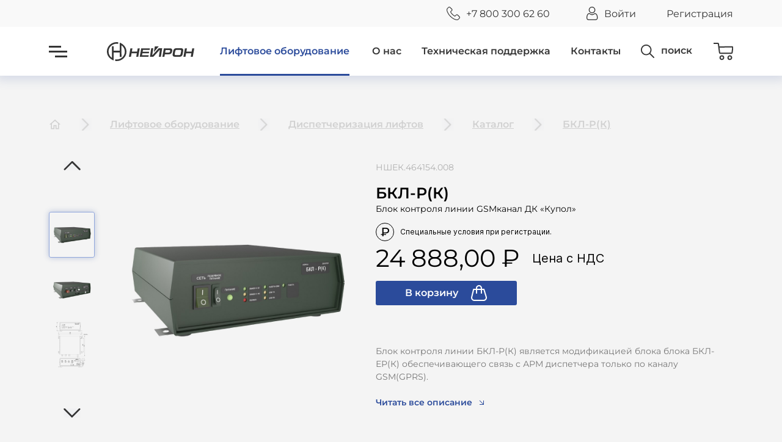

--- FILE ---
content_type: text/html; charset=utf-8
request_url: https://lift-neiron.ru/products/controlroom/good.php?good_id=121
body_size: 9390
content:
<!DOCTYPE html>
<html lang="en">
<head>
	<title>БКЛ-Р(К)</title>
	<meta charset="UTF-8">
<meta name="viewport" content="width=device-width, minimum-scale=1.0, maximum-scale=1.0, initial-scale=1, shrink-to-fit=no">
<link rel="icon" href="//lift-neiron.ru/static/img/favicon.ico">
<link rel="icon" type="image/svg+xml" href="/favicon.svg">
<link rel="stylesheet" href="//lift-neiron.ru/static/css/default.css?cache=16504000002new=ok">
<link rel="stylesheet" href="//lift-neiron.ru/static/css/header.css?cache=16504000002new=ok">
<link rel="stylesheet" href="//lift-neiron.ru/static/css/footer.css?cache=16504000002new=ok">
<link rel="stylesheet" href="//lift-neiron.ru/static/css/pop.css?cache=16504000002new=ok">
<script src="//lift-neiron.ru/static/js/default.js?cache=16504000002new=ok"></script>
<script src="//lift-neiron.ru/static/js/errors.js?cache=16504000002new=ok"></script>
<script src="//lift-neiron.ru/static/js/pop.js?cache=16504000002new=ok"></script>
<script src="//lift-neiron.ru/static/js/cart.js?cache=16504000002new=ok"></script>
<!-- Yandex.Metrika counter -->
<script type="text/javascript" >
   (function(m,e,t,r,i,k,a){m[i]=m[i]||function(){(m[i].a=m[i].a||[]).push(arguments)};
   m[i].l=1*new Date();k=e.createElement(t),a=e.getElementsByTagName(t)[0],k.async=1,k.src=r,a.parentNode.insertBefore(k,a)})
   (window, document, "script", "https://mc.yandex.ru/metrika/tag.js", "ym");

   ym(88826244, "init", {
        clickmap:true,
        trackLinks:true,
        accurateTrackBounce:true,
        webvisor:true
   });
</script>
<noscript><div><img src="https://mc.yandex.ru/watch/88826244" style="position:absolute; left:-9999px;" alt="" /></div></noscript>
<!-- /Yandex.Metrika counter -->
	<link rel="stylesheet" href="//lift-neiron.ru/static/css/products.css?cache=16504000002new=ok">
	<link rel="stylesheet" href="//lift-neiron.ru/static/css/good.css?cache=16504000002new=ok">
		<script src="//lift-neiron.ru/static/js/good.js?cache=16504000002new=ok"></script>
	</head>
<body>
	<div class="good_photo_preview_wrap" style="display: none;">
		<div class="good_photo_preview_menu_wrap">
			<div onclick="Good.photoPreview.menu.scroll(false);" class="good_photo_preview_menu_button" type="0"></div>
			<div class="good_photo_preview_menu_scroll_wrap">
				<div class="good_photo_preview_menu_scroll">
											<div photo_preview="0" onclick="Good.photoPreview.menu.select(0);" style="background-image: url(//lift-neiron.ru/static/img/good_item_images/479.jpg);" active="1" class="good_photo_preview_img"></div>
											<div photo_preview="1" onclick="Good.photoPreview.menu.select(1);" style="background-image: url(//lift-neiron.ru/static/img/good_item_images/478.jpg);" active="0" class="good_photo_preview_img"></div>
											<div photo_preview="2" onclick="Good.photoPreview.menu.select(2);" style="background-image: url(//lift-neiron.ru/static/img/good_item_images/727.jpg);" active="0" class="good_photo_preview_img"></div>
									</div>
			</div>
			<div onclick="Good.photoPreview.menu.scroll(true);" class="good_photo_preview_menu_button" type="1"></div>
		</div>
		<div class="good_photo_preview" style="background-image: url(//lift-neiron.ru/static/img/good_item_images/479.jpg);">
			<div onclick="Good.photoPreview.next(false);" class="good_photo_preview_back"></div>
			<div onclick="Good.photoPreview.next(true);" class="good_photo_preview_forward"></div>
			<div onclick="Good.photoPreview.close();" class="good_photo_preview_close">Закрыть</div>
		</div>
	</div>
		
<div onclick="Auth.close();" style="display: none;opacity: 0;" class="auth_form_wrap">
	<div class="auth_form" close>
		<div onclick="Auth.close();" class="auth_close_mob"></div>
		<form style="display: none;opacity: 0;" class="af_win" type="sign_in">	
			<div class="af_header">Вход</div>
			<div class="af_to_sign_in_wrap">Новый пользователь? <div class="af_to_sign_in_del"></div><span onclick="Auth.toggleToSignUp();">Создать учетную запись</span></div>
			<div class="af_sign_in_inner">
				<div onclick="this.querySelector('input').focus();" class="af_container">
					<input placeholder=" " oninput="this.parentElement.setAttribute('type','0');" type="text" name="login" class="af_input_big">
					<div class="af_input_label">Адрес электронной почты</div>
					<div class="af_input_border"></div>
					<div class="af_error">Проверьте правильность набранных данных</div>
				</div>
				<div onclick="this.querySelector('input').focus();" class="af_container">
					<input placeholder=" " oninput="this.parentElement.setAttribute('type','0');" type="password" name="password" class="af_input_big">
					<div class="af_input_label">Пароль</div>
					<div class="af_input_border"></div>
					<div class="af_error">Введите пароль</div>
				</div>
				<input type="submit" class="af_submit" value="Войти">
			</div>
		</form>
		<form style="display: none;opacity: 0;" class="af_win" type="sign_up">
			<div class="af_header">Создать учетную запись</div>
			<div class="af_to_sign_in_wrap">У вас уже есть учетная запись? <span onclick="Auth.toggleToSignIn();">Войти</span></div>
			<div class="af_sign_up_inner">
				<div onclick="this.querySelector('input').focus();" class="af_container">
					<div class="af_input_status"></div>
					<input oninput="Auth.loginValidate();" onchange="Auth.loginValidate();" autocomplete="off" placeholder=" " type="text" name="login" class="af_input_big">
					<div class="af_input_label">Адрес электронной почты</div>
					<div class="af_input_border"></div>
					<div class="af_error">Проверьте правильность набранных данных</div>
					<div class="af_inn_in_base">Учетная запись уже заригистрирована.</div>
				</div>
				<div class="af_sing_up_flex">
					<div onclick="this.querySelector('input').focus();" class="af_container">
						<div class="af_input_status"></div>
						<input oninput="Auth.firstNameValidate();" placeholder=" " type="text" name="first_name" autocomplete="off" class="af_input_big">
						<div class="af_input_label">Имя</div>
						<div class="af_input_border"></div>
						<div class="af_error">Введите имя</div>
					</div>
					<div onclick="this.querySelector('input').focus();" class="af_container">
						<div class="af_input_status"></div>
						<input oninput="Auth.lastNameValidate();" placeholder=" " type="text" name="last_name" autocomplete="off" class="af_input_big">
						<div class="af_input_label">Фамилия</div>
						<div class="af_input_border"></div>
						<div class="af_error">Введите фамилию</div>
					</div>
				</div>
				<div class="af_sing_up_flex">
					<div onclick="this.querySelector('input').focus();" class="af_container">
						<div class="af_input_status"></div>
						<input oninput="Auth.middleNameValidate();" placeholder=" " type="text" name="middle_name" autocomplete="off" class="af_input_big">
						<div class="af_input_label">Отчество</div>
						<div class="af_input_border"></div>
						<div class="af_error">Введите отчество</div>
					</div>
				</div>
				<div onclick="this.querySelector('input').focus();" class="af_container">
					<div class="af_input_status"></div>
					<input oninput="Auth.innValidate();" placeholder=" " type="text" name="inn" autocomplete="off" class="af_input_big">
					<div class="af_input_label">ИНН организации</div>
					<div class="af_input_border"></div>
					<div class="af_error">Введите ИНН</div>
					<div class="af_inn_in_base">Учетная запись с таким ИНН уже зарегистрирована в базе.<br>Обратитесь в техническую поддержку для<br>добавления новой учетной записи.</div>
				</div>
				<div onclick="this.querySelector('input').focus();" class="af_container">
					<div class="af_input_status"></div>
					<input oninput="Auth.passwordValidate();" placeholder=" " onfocus="Auth.showPasswordProgress();" autocomplete="off" type="password" name="password" class="af_input_big">
					<div class="af_input_label">Пароль</div>
					<div class="af_input_border"></div>
				</div>
				<div class="af_password_progress_wrap">
					<div class="af_password_progress_header">Создайте пароль который:</div>
					<div param="length" class="af_password_progress_row" type="0">
						<div class="af_password_progress_complite"></div>
						<div>содержит не менее 6 символов</div>
					</div>
				</div>
				<input type="submit" class="af_submit" value="Создать учетную запись">
			</div>
		</form>
	</div>
	<script src="//lift-neiron.ru/static/js/auth.js?cache=16504000002new=ok"></script>
</div>

<template id="history_pop_template">
	<div class="history_pop_close" onclick="Pop.close(this);"></div>
	<div class="history_pop_year"></div>
	<div class="history_pop_header_wrap">
		<div class="history_pop_header"></div>
	</div>
	<div class="history_pop_text_wrap">
		<div class="history_pop_text"></div>
	</div>
	<div style="display: none;" class="history_pop_img"></div>
</template>

<template id="pop_complite_template">
	<div class="pop_complite_icon"></div>
	<div class="pop_text"></div>
	<div class="pop_close_button" onclick="Pop.close(this);" type="blue">Закрыть</div>
</template>

<template id="pop_error_template">
	<div class="pop_error_icon"></div>
	<div class="pop_text"></div>
	<div class="pop_close_button" onclick="Pop.close(this);" type="red">Закрыть</div>
</template>

<template id="order_placed_template">
	<div class="pop_complite_icon"></div>
	<div class="pop_text_bold">Все готово!</div>
	<div class="pop_text">Ваш заказ оформлен<br>Номер вашего заказа <span class="cart_order_id">#254</span></div>
	<a href="/"><div class="pop_close_button" onclick="Pop.close(this);" type="blue">Вернуться на главную</div></a>
	<div style="margin-top: 10px;" class="pop_close_button" onclick="Pop.close(this);" type="blue">Закрыть</div>
</template>
<div class="response_wrap" style="display: none;opacity: 0;" onclick="Header.response.close();">
	<div class="auth_form" close>
		<div onclick="Header.response.close();" class="auth_close_mob"></div>
		<div class="response_inner">
			<div class="af_header">Обратная связь</div>
			<div class="response_text">Оставьте свой номер телефона,<br>если возникли вопросы,<br>и мы вам перезвоним</div>
			<div class="response_input_block">
				<div class="response_icon" type="user"></div>
				<div class="response_input_wrap">
					<input placeholder=" " type="name" class="response_input">
					<div onclick="this.parentElement.querySelector('input').focus();" class="response_placeholder">Ваше имя</div>
				</div>
			</div>
			<div class="response_input_block">
				<div class="response_icon" type="phone"></div>
				<div class="response_input_wrap">
					<input placeholder=" " type="phone" class="response_input">
					<div onclick="this.parentElement.querySelector('input').focus();" class="response_placeholder">Телефон <span style="color: #c50000;">*</span></div>
				</div>
			</div>
			<div onclick="Header.response.send();" class="site_button_blue response_button">Позвоните мне</div>
		</div>
	</div>
</div>


<div class="header_click_catch">
	<header light>
		<div class="header_top_wrap" onmouseover="Header.toggle(false);">
			<div class="header_top">
				<div class="header_top_elem_wrap">
					<div class="header_top_elem_icon" type="phone"></div>
					<a href="tel:+7 800 300 62 60" class="header_top_elem_text">+7 800 300 62 60</a>
				</div>
								<div class="header_top_elem_wrap">
					<div class="header_top_elem_icon" type="user"></div>
					<div onclick="Auth.show('signIn');" class="header_top_elem_text">Войти</div>
				</div>
				<div class="header_top_elem_wrap">
					<div onclick="Auth.show('signUp');" class="header_top_elem_text">Регистрация</div>
				</div>
								
			</div>
		</div>
		<div onmouseout="Header.toggle(false);" class="header_menu_wrap">
			<div class="header_menu">
				<div onmouseover="Header.toggle(false);" onclick="Header.sliderMenu.toggle(true);" class="header_gamb"></div>
				<a onmouseover="Header.toggle(false);" href="/" class="header_logo"></a>
				<div b="products" onmouseover="Header.toggle(true,'products');">
					<a href="/products/" type="products" class="header_button header_button_active">Лифтовое оборудование</a>
				</div>
				<div class="header_search_toggle" type="0">
					<div class="header_menu_search_hider">
						<div class="header_menu_search_hider_helper">
							<div b="about" onmouseover="Header.toggle(true,'about');">
								<a href="/about/" type="about" class="header_button">О нас</a>
							</div>
							<div b="support" onmouseover="Header.toggle(true,'support');">
								<a href="/support/" type="support" class="header_button">Техническая поддержка</a>
							</div>
							<div b="contacts" onmouseover="Header.toggle(false);">
								<a href="/contacts/" type="contacts" class="header_button">Контакты</a>
							</div>
						</div>
					</div>

					<div onmouseover="Header.toggle(false);" class="header_search_button">
						<div class="header_search_button_inner">
							<div onclick="headerSearch.toInput();" class="header_search_icon"></div>
							<div onclick="headerSearch.toInput();" class="header_search_text">поиск</div>
							<form action="/search" method="get" autocomplete="off" class="header_search_input_wrap">
								<input name="search_query" onblur="headerSearch.blur();" onfocus="headerSearch.toInput();" oninput="headerSearch.input(this);" placeholder="Любое слово или название" class="header_search_input">
								<div onclick="headerSearch.clear();" class="header_search_input_clear"></div>
							</form>
						</div>
					</div>
				</div>
				
				<a onmouseover="Header.toggle(false);" href="/cart/">
					<div class="header_cart_wrap">
						<div style="display: none;" class="header_cart_counter"></div>
					</div>
				</a>
			</div>
		</div>
		<div onmouseover="Header.toggle(true,false);" onmouseout="Header.toggle(false);" class="header_products_menu_wrap">
			<div class="header_products_menu" type="products">
				<a href="/products/indication/" class="header_products_elem" header_products_elem="1">
					<div class="header_products_icon" style="background-image: url(//lift-neiron.ru/static/img/header/product_menu/28.png);"></div>
					<div class="header_products_name">Индикация лифта</div>
				</a>
				<a href="/products/posts/" class="header_products_elem" header_products_elem="2">
					<div class="header_products_icon" style="background-image: url(//lift-neiron.ru/static/img/header/product_menu/64.png);"></div>
					<div class="header_products_name">Вызывные посты</div>
				</a>
				<a href="/products/controlroom/" class="header_products_elem" header_products_elem="3">
					<div class="header_products_icon" style="background-image: url(//lift-neiron.ru/static/img/header/product_menu/32.png);"></div>
					<div class="header_products_name">Диспетчеризация лифтов</div>
				</a>
				<a href="/products/radio/" class="header_products_elem" header_products_elem="4">
					<div class="header_products_icon" style="background-image: url(//lift-neiron.ru/static/img/header/product_menu/37.png);"></div>
					<div class="header_products_name">Устройства переговорной связи лифта</div>
				</a>
				<a href="/products/schaefer/" class="header_products_elem" header_products_elem="5">
					<div class="header_products_icon" style="background-image: url(//lift-neiron.ru/static/img/header/product_menu/47.png);"></div>
					<div class="header_products_name">SCHAEFER</div>
				</a>
				<a href="/products/others/" class="header_products_elem" header_products_elem="6">
					<div class="header_products_icon" style="background-image: url(//lift-neiron.ru/static/img/header/product_menu/42.png);"></div>
					<div class="header_products_name">Прочая продукция</div>
				</a>
				<a href="/products/smartmirror/" class="header_products_elem" header_products_elem="17">
					<div class="header_products_icon" style="background-image: url(//lift-neiron.ru/static/img/header/product_menu/62.png);"></div>
					<div class="header_products_name">Умное зеркало</div>
				</a>
				<a href="/products/commandposts/" class="header_products_elem" header_products_elem="14">
					<div class="header_products_icon" style="background-image: url(//lift-neiron.ru/static/img/header/product_menu/70.png);"></div>
					<div class="header_products_name">Приказные панели</div>
				</a>
				<a href="/products/smartcontroller/" class="header_products_elem" header_products_elem="18">
					<div class="header_products_icon" style="background-image: url(//lift-neiron.ru/static/img/header/product_menu/69.png);"></div>
					<div class="header_products_name">Смарт контроллер</div>
				</a>
			</div>
			<div class="header_products_menu" type="about">
				<a href="/about/history/" class="header_products_elem" header_products_elem="7">
					<div class="header_products_icon" style="background-image: url(//lift-neiron.ru/static/img/header/product_menu/48.png);"></div>
					<div class="header_products_name">История компании</div>
				</a>
				<a href="/about/events/" class="header_products_elem" header_products_elem="8">
					<div class="header_products_icon" style="background-image: url(//lift-neiron.ru/static/img/header/product_menu/53.png);"></div>
					<div class="header_products_name">Новости компании</div>
				</a>
				<a href="/about/targets/" class="header_products_elem" header_products_elem="9">
					<div class="header_products_icon" style="background-image: url(//lift-neiron.ru/static/img/header/product_menu/50.png);"></div>
					<div class="header_products_name">Наши цели</div>
				</a>
				<a href="/about/requisites/" class="header_products_elem" header_products_elem="10">
					<div class="header_products_icon" style="background-image: url(//lift-neiron.ru/static/img/header/product_menu/52.png);"></div>
					<div class="header_products_name">Реквизиты</div>
				</a>
			</div>
			<div class="header_products_menu" type="support">
				<a href="/support/faq/" class="header_products_elem" header_products_elem="11">
					<div class="header_products_icon" style="background-image: url(//lift-neiron.ru/static/img/header/product_menu/59.png);"></div>
					<div class="header_products_name">Часто задаваемые вопросы</div>
				</a>
				<div style="cursor: pointer;" onclick="Header.response.show();" class="header_products_elem" header_products_elem="12">
					<div class="header_products_icon" style="background-image: url(//lift-neiron.ru/static/img/header/product_menu/61.png);"></div>
					<div class="header_products_name">Обратная связь</div>
				</div>
				<a href="/support/instructions/" class="header_products_elem" header_products_elem="13">
					<div class="header_products_icon" style="background-image: url(//lift-neiron.ru/static/img/header/product_menu/60.jpg);"></div>
					<div class="header_products_name">Инструкции</div>
				</a>
			</div>
					</div>
	</header>
	<div class="header_search_result_fix" light>
		<div class="header_search_result_margin">
			<div class="header_search_result_wrap">
				<div class="header_search_result">
					<div style="display: none;" class="header_search_result_null">Не найдено...</div>
					<div style="display: none;" class="header_search_result_list"></div>
					<div style="display: none;" onclick="headerSearch.more();" class="header_search_result_more">Смотреть больше</div>
				</div>
			</div>
		</div>
	</div>
</div>

<div style="display: none; opacity: 0;" class="slider_menu_fader" onclick="Header.sliderMenu.toggle(false);event.stopPropagation();">
	<div class="slider_menu_wrap" onclick="event.stopPropagation();">
		<div class="slider_menu_wrapper" type="desktop">
			<div class="slider_menu_center">
				<div onclick="Header.sliderMenu.toggle(false);" class="slider_menu_close"></div>
				<div class="slider_menu_flex_top">
					<div class="slider_menu_block">
						<div class="slider_menu_block_header"><a href="/products/">Лифтовое оборудование</a></div>
						<a href="/products/indication/" class="slider_menu_block_link">Индикация лифта</a>
						<a href="/products/posts/" class="slider_menu_block_link">Вызывные посты</a>
						<a href="/products/controlroom/" class="slider_menu_block_link">Диспетчеризация лифтов</a>
						<a href="/products/radio/" class="slider_menu_block_link">Устройства переговорной связи лифта</a>
						<a href="/products/schaefer/" class="slider_menu_block_link">SCHAEFER</a>
						<a href="/products/others/" class="slider_menu_block_link">Прочая продукция</a>
						<a href="/products/smartmirror/" class="slider_menu_block_link">Умное зеркало</a>
						<a href="/products/commandposts/" class="slider_menu_block_link">Приказные панели</a>
						<a href="/products/smartcontroller/" class="slider_menu_block_link">Смарт контроллер</a>
					</div>

					<div class="slider_menu_block">
						<div class="slider_menu_block_header"><a href="/about/">О нас</a></div>
						<a href="/about/history/" class="slider_menu_block_link">История компании</a>
						<a href="/about/events/" class="slider_menu_block_link">Новости компании</a>
						<a href="/about/targets/" class="slider_menu_block_link">Наши цели</a>
						<a href="/about/requisites/" class="slider_menu_block_link">Реквизиты</a>
					</div>

					<div class="slider_menu_block">
						<div class="slider_menu_block_header"><a href="/support/">Техническая поддержка</a></div>
						<a href="/support/faq/" class="slider_menu_block_link">Часто задаваемые вопросы</a>
						<span style="cursor: pointer;" onclick="Header.response.show();" class="slider_menu_block_link">Обратная связь</span>
						<a href="/support/instructions/" class="slider_menu_block_link">Инструкции</a>
					</div>
				</div>

			</div>

			<a href="/contacts/" class="slider_menu_big_link">Контакты</a>

			<div class="slider_menu_flex_bottom">
				<div class="slider_menu_block">
					<div class="slider_menu_phone">
						<div class="slider_menu_phone_icon"></div>
						<a href="tel:+7 800 300 62 60">+7 800 300 62 60</a>
					</div>
				</div>
				<div class="slider_menu_block">
					<a href="mailto:info@lift-neiron.ru">info@lift-neiron.ru</a>
				</div>
				<div class="slider_menu_block">
					<div class="slider_menu_social_wrap">
						<a href="https://www.instagram.com/lift_neiron/" target="_blank" class="slider_menu_instagram"></a>
						<a href="https://www.youtube.com/channel/UCRibQ1E1y-3gHwrAE4mYVCg" target="_blank" class="slider_menu_youtube"></a>
						<a href="https://zen.yandex.ru/id/61f789fe446c030efff12942" target="_blank" class="slider_menu_yandex"></a>
					</div>
				</div>
			</div>
		</div>
		<div class="slider_menu_wrapper" type="mobile">
			<div class="side_menu_mobile_row">
				<div class="side_menu_mobile_row_icon" type="products"></div>
				<a href="/products/" class="side_menu_mobile_row_text">Лифтовое оборудование</a>
			</div>
			<div class="side_menu_mobile_row_del"></div>
			<div class="side_menu_mobile_row">
				<div class="side_menu_mobile_row_icon" type="about"></div>
				<a href="/about/" class="side_menu_mobile_row_text">О нас</a>
			</div>
			<div class="side_menu_mobile_row_del"></div>
			<div class="side_menu_mobile_row">
				<div class="side_menu_mobile_row_icon" type="support"></div>
				<a href="/support/" class="side_menu_mobile_row_text">Техническая поддержка</a>
			</div>
			<div class="side_menu_mobile_row_del"></div>
			<div class="side_menu_mobile_row">
				<div class="side_menu_mobile_row_icon" type="contacts"></div>
				<a href="/contacts/" class="side_menu_mobile_row_text">Контакты</a>
			</div>
			<div class="side_menu_mobile_row_del"></div>
			<div class="side_menu_mobile_row">
				<div class="side_menu_mobile_row_icon" type="cart"></div>
				<a href="/cart/" class="side_menu_mobile_row_text">Корзина</a>
			</div>
			<div class="side_menu_mobile_row_del"></div>
			<div class="side_menu_mobile_row">
				<div class="side_menu_mobile_row_icon" type="user"></div>
								<div onclick="Header.sliderMenu.toggle(false);Auth.show('signIn');" class="side_menu_mobile_row_text">Личный кабинет</div>
							</div>
			<div class="side_menu_mobile_row" type="phone">
				<div class="side_menu_mobile_row_icon" type="phone"></div>
				<a href="tel:+7 800 300 62 60" class="side_menu_mobile_row_text">+7 800 300 62 60</a>
			</div>

			<div class="side_menu_mobile_search_wrap">
				<div class="side_menu_mobile_row_icon" type="search"></div>
				<form class="mobile_search_form" action="/search/" method="get">
					<input type="text" name="search_query" placeholder="Любое слово или название" class="side_menu_mobile_search_input">
					<input type="submit" hidden>
				</form>
			</div>
		</div>
		
	</div>
</div>


<div class="header_margin"></div>
<script src="//lift-neiron.ru/static/js/header.js?cache=16504000002new=ok"></script>
	<content>
				<div class="history_nav_wrap"><a href="/" class="history_nav_home"></a><div class="history_nav_arrow"></div><a href="/products/" class="history_nav_link">Лифтовое оборудование</a><div class="history_nav_arrow"></div><a href="/products/controlroom/" class="history_nav_link">Диспетчеризация лифтов</a><div class="history_nav_arrow"></div><a onclick="history.back();return false;" style="cursor: pointer;" class="history_nav_link">Каталог</a><div class="history_nav_arrow"></div><a href="/products/controlroom/catalog/good.php?good_id=121" class="history_nav_link">БКЛ-Р(К)</a></div><a class="history_back_wrap" href="/products/controlroom/catalog/"><div class="history_back_icon"></div><div class="history_back_text">Каталог</div></a>				<div class="good_wrap">
						
			<div class="good_top_block">
				<div class="good_photo_data_wrapper">
					<div class="good_photo_list_wrap">
						<div onclick="Good.photo.menu.scroll(false);" class="good_list_button" type="0"></div>
						<div class="good_list_scroll_wrap">
							<div class="good_list_scroll">
																	<div photo_id="479" onclick="Good.photo.menu.select(0);" style="background-image: url(//lift-neiron.ru/static/img/good_item_images/479.jpg);" active="1" class="good_list_img" good_list_img="0">									</div>
																	<div photo_id="478" onclick="Good.photo.menu.select(1);" style="background-image: url(//lift-neiron.ru/static/img/good_item_images/478.jpg);" active="0" class="good_list_img" good_list_img="1">									</div>
																	<div photo_id="727" onclick="Good.photo.menu.select(2);" style="background-image: url(//lift-neiron.ru/static/img/good_item_images/727.jpg);" active="0" class="good_list_img" good_list_img="2">									</div>
															</div>
						</div>
						<div onclick="Good.photo.menu.scroll(true);" class="good_list_button" type="1"></div>
					</div>
					<div class="good_photo_wrap" style="background-image: url(//lift-neiron.ru/static/img/good_item_images/479.jpg);">
						<model-viewer id="model_viewer" style="display: none;width: 100%;height: 100%;" src="" alt="3D модель" camera-controls auto-rotate shadow-intensity="1">
								
							</model-viewer>
						<div onclick="Good.photo.preview();" class="good_zoom"></div>
					</div>
				</div>
				
				<div class="good_photo_mob_wrap">
										<script>
						const goodModel = 0					</script>
					<div class="good_photo_mob_slider" style="width: 300%;">
													<div class="good_photo_mob" style="background-image: url(//lift-neiron.ru/static/img/good_item_images/479.jpg);"></div>
													<div class="good_photo_mob" style="background-image: url(//lift-neiron.ru/static/img/good_item_images/478.jpg);"></div>
													<div class="good_photo_mob" style="background-image: url(//lift-neiron.ru/static/img/good_item_images/727.jpg);"></div>
																		
						
					</div>
					
				</div>
				<div class="good_photo_mob_menu">
											<div onclick="GoodMobPhoto.select(0, true);" active="1" good_photo_mob_menu_button="0" class="good_photo_mob_menu_button"></div>
												<div onclick="GoodMobPhoto.select(1, true);" active="0" good_photo_mob_menu_button="1" class="good_photo_mob_menu_button"></div>
												<div onclick="GoodMobPhoto.select(2, true);" active="0" good_photo_mob_menu_button="2" class="good_photo_mob_menu_button"></div>
										</div>
				<div class="good_data_wrap">
					<div class="good_data_decimal_num">НШЕК.464154.008</div>
					<div class="good_data_name">БКЛ-Р(К)</div>
					<div class="good_data_name_full">Блок контроля линии GSMканал ДК «Купол»</div>
					
					<div class="special_offer" hide="0"></div>
					<div class="good_data_cost" type="1" auth="0">
						<div class="good_data_cost_price">24 888,00</div>
												<div class="good_data_cost_nds">Цена с НДС</div>
											</div>
										
										<div class="good_buttons_menu">
						<div onclick="Cart.goodAdd({
							id:'121',
							name:'БКЛ-Р(К)',
							name_full:'Блок контроля линии GSMканал ДК «Купол»',
							decimal_num:'НШЕК.464154.008',
							img:'/static/img/trumbs/good/good_min/479.jpg',
							url:'/products/controlroom/catalog/good.php?good_id=121',
							cost_on: 1,
							cost:24888						},false);" class="site_button_blue in_cart_button">
							<div class="in_cart_wrap">
								<div>В корзину</div>
								<div class="in_card_icon"></div>
							</div>
						</div>
											</div>
					
										
					<div class="good_data_description_wrap" type="0">
						<div class="good_data_description">Блок контроля линии БКЛ-Р(К) является модификацией блока&nbsp;блока БКЛ-ЕР(К)&nbsp;обеспечивающего связь с АРМ диспетчера только по каналу GSM(GPRS).&nbsp;<br><br>По функциональному назначению аналогичен блоку БКЛ-Р(К) НШЕК.464154.006 (снят с производства), при этом добавлена возможность передачи данных по каналу GSM в режиме GPRS и имеет уменьшенные габаритные размеры и массу.&nbsp;<br><br>Для работы необходимо подключение внешней антенны (не входит в комплект поставки и приобретается&nbsp;отдельно).</div>
												<div onclick="Good.description.toggle();" class="good_data_description_expand_button">Читать все описание</div>
																	</div>
					
				</div>
				<div class="pdf_list">
										<a pdf_id="193" href="/static/pdf/121/Этикетка БКЛ-Р(К).pdf" target="_blank" class="pdf_link">
						<div class="pdf_icon"></div>
						
							
												<span class="pdf_name">
							<div class="pdf_name_inner">Этикетка БКЛ-Р(К)</div>
							<div class="pdf_name_full">Этикетка БКЛ-Р(К)</div>
													
						</span>
											</a>
									</div>
			</div>

			<div class="good_middle_block">
				<div class="good_middle_block_menu">
					<div onclick="Good.minWin.toggle('params');" active="1" type="params" class="good_middle_block_menu_button">Характеристики</div>
					<div onclick="Good.minWin.toggle('set');" type="set" class="good_middle_block_menu_button">Комплектность</div>
					<div onclick="Good.minWin.toggle('related');" type="related" class="good_middle_block_menu_button">Сопутствующие товары</div>
										
				</div>
				<div class="good_middle_win" type="params">
										<div class="good_params_row">
						<div>Напряжение питания, переменное:</div>
						<div>~220В (+15/-10)%, 50 Гц;</div>
					</div>
										<div class="good_params_row">
						<div>Потребляемая мощность:</div>
						<div>15Вт</div>
					</div>
										<div class="good_params_row">
						<div>Режим работы: от сети</div>
						<div>круглосуточный, непрерывный</div>
					</div>
										<div class="good_params_row">
						<div>Режим работы: от аккумулятора</div>
						<div>не менее 60 мин.</div>
					</div>
										<div class="good_params_row">
						<div>Габаритные размеры:</div>
						<div>180х152х65 мм</div>
					</div>
										<div class="good_params_row">
						<div>Масса:</div>
						<div>1,2кг</div>
					</div>
					
				</div>
				<div class="good_middle_win" type="set" style="display: none;">
										<div class="good_params_row">
						<div>Блок контроля линии БКЛ-Р(К) НШЕК.464154.008</div>
						<div>1 шт.</div>
					</div>
										<div class="good_params_row">
						<div>Этикетка Блок контроля линии БКЛ-Р(К) НШЕК.464154.008ЭТ</div>
						<div>1 шт.</div>
					</div>
										<div class="good_params_row">
						<div>Провод земляной ПуГВ-0,75</div>
						<div>1,2 м</div>
					</div>
									</div>
				<div class="good_middle_win" type="related" style="display: none;">
										<div class="products_wrap">
												<div class="site_list_elem" rel_id="154">
														<a href="/products/controlroom/catalog/good.php?good_id=154">
								<div class="section_menu_card" good_id="154">
									<div class="good_item_count_in_cart"></div>
									<div class="good_item_img" style="background-image: url(//lift-neiron.ru/static/img/trumbs/good/good_min/673.jpg);"></div>
									<div class="good_item_text_wrap">
										<div class="good_item_name">Антенна GSM</div>
										<div class="good_item_name_full"></div>
										<div class="good_item_decimal_num"></div>
									</div>
									<div class="with_nds" show="1">Цена с НДС</div>
									<div class="good_item_cost" type="1">2 880,00</div>
									<div onclick="event.preventDefault();" class="good_item_count_to_add_wrap">
										<div onclick="Cart.countChangeCard(this.parentElement.querySelector('input'),false);" class="good_item_count_to_add_button">-</div>
										<input oninput="Cart.countInputCard(this);" class="good_item_count_to_add_input" value="1">
										<div onclick="Cart.countChangeCard(this.parentElement.querySelector('input'),true);" class="good_item_count_to_add_button">+</div>
									</div>
									<div onclick="Cart.goodAdd({
										id:'154',
										name:'Антенна GSM',
										name_full:'',
										decimal_num:'',
										img:'//lift-neiron.ru/static/img/trumbs/good/good_min/673.jpg',
										url:'/products/controlroom/catalog/good.php?good_id=154',
										cost_on:1,
										cost:2880									},true,this.parentElement.querySelector('input'));return false;" class="site_button_blue in_cart_button in_cart_from_list">
										<div class="in_cart_wrap">
											<div>В корзину</div>
											<div class="in_card_icon"></div>
										</div>
									</div>
								</div>
							</a>
						</div>
												<div class="site_list_elem" rel_id="155">
														<a href="/products/controlroom/catalog/good.php?good_id=155">
								<div class="section_menu_card" good_id="155">
									<div class="good_item_count_in_cart"></div>
									<div class="good_item_img" style="background-image: url(//lift-neiron.ru/static/img/trumbs/good/good_min/688.jpg);"></div>
									<div class="good_item_text_wrap">
										<div class="good_item_name">Антенна&nbsp;L030.10</div>
										<div class="good_item_name_full">(Уличная)</div>
										<div class="good_item_decimal_num"></div>
									</div>
									<div class="with_nds" show="1">Цена с НДС</div>
									<div class="good_item_cost" type="1">2 881,00</div>
									<div onclick="event.preventDefault();" class="good_item_count_to_add_wrap">
										<div onclick="Cart.countChangeCard(this.parentElement.querySelector('input'),false);" class="good_item_count_to_add_button">-</div>
										<input oninput="Cart.countInputCard(this);" class="good_item_count_to_add_input" value="1">
										<div onclick="Cart.countChangeCard(this.parentElement.querySelector('input'),true);" class="good_item_count_to_add_button">+</div>
									</div>
									<div onclick="Cart.goodAdd({
										id:'155',
										name:'Антенна&nbsp;L030.10',
										name_full:'(Уличная)',
										decimal_num:'',
										img:'//lift-neiron.ru/static/img/trumbs/good/good_min/688.jpg',
										url:'/products/controlroom/catalog/good.php?good_id=155',
										cost_on:1,
										cost:2881									},true,this.parentElement.querySelector('input'));return false;" class="site_button_blue in_cart_button in_cart_from_list">
										<div class="in_cart_wrap">
											<div>В корзину</div>
											<div class="in_card_icon"></div>
										</div>
									</div>
								</div>
							</a>
						</div>
												<div class="site_list_elem" rel_id="156">
														<a href="/products/controlroom/catalog/good.php?good_id=156">
								<div class="section_menu_card" good_id="156">
									<div class="good_item_count_in_cart"></div>
									<div class="good_item_img" style="background-image: url(//lift-neiron.ru/static/img/trumbs/good/good_min/644.jpg);"></div>
									<div class="good_item_text_wrap">
										<div class="good_item_name">Кабель USB 2.0</div>
										<div class="good_item_name_full">A(вилка) - B(вилка) 1,8м</div>
										<div class="good_item_decimal_num"></div>
									</div>
									<div class="with_nds" show="1">Цена с НДС</div>
									<div class="good_item_cost" type="1">458,00</div>
									<div onclick="event.preventDefault();" class="good_item_count_to_add_wrap">
										<div onclick="Cart.countChangeCard(this.parentElement.querySelector('input'),false);" class="good_item_count_to_add_button">-</div>
										<input oninput="Cart.countInputCard(this);" class="good_item_count_to_add_input" value="1">
										<div onclick="Cart.countChangeCard(this.parentElement.querySelector('input'),true);" class="good_item_count_to_add_button">+</div>
									</div>
									<div onclick="Cart.goodAdd({
										id:'156',
										name:'Кабель USB 2.0',
										name_full:'A(вилка) - B(вилка) 1,8м',
										decimal_num:'',
										img:'//lift-neiron.ru/static/img/trumbs/good/good_min/644.jpg',
										url:'/products/controlroom/catalog/good.php?good_id=156',
										cost_on:1,
										cost:458									},true,this.parentElement.querySelector('input'));return false;" class="site_button_blue in_cart_button in_cart_from_list">
										<div class="in_cart_wrap">
											<div>В корзину</div>
											<div class="in_card_icon"></div>
										</div>
									</div>
								</div>
							</a>
						</div>
												<div class="site_list_elem" rel_id="153">
														<a href="/products/controlroom/catalog/good.php?good_id=153">
								<div class="section_menu_card" good_id="153">
									<div class="good_item_count_in_cart"></div>
									<div class="good_item_img" style="background-image: url(//lift-neiron.ru/static/img/trumbs/good/good_min/632.jpg);"></div>
									<div class="good_item_text_wrap">
										<div class="good_item_name">Устройство грозозащиты УГЗ-60В-0,25А</div>
										<div class="good_item_name_full">(на 2-х проводную линию связи)</div>
										<div class="good_item_decimal_num">НШЕК.468243.006</div>
									</div>
									<div class="with_nds" show="1">Цена с НДС</div>
									<div class="good_item_cost" type="1">1 739,00</div>
									<div onclick="event.preventDefault();" class="good_item_count_to_add_wrap">
										<div onclick="Cart.countChangeCard(this.parentElement.querySelector('input'),false);" class="good_item_count_to_add_button">-</div>
										<input oninput="Cart.countInputCard(this);" class="good_item_count_to_add_input" value="1">
										<div onclick="Cart.countChangeCard(this.parentElement.querySelector('input'),true);" class="good_item_count_to_add_button">+</div>
									</div>
									<div onclick="Cart.goodAdd({
										id:'153',
										name:'Устройство грозозащиты УГЗ-60В-0,25А',
										name_full:'(на 2-х проводную линию связи)',
										decimal_num:'НШЕК.468243.006',
										img:'//lift-neiron.ru/static/img/trumbs/good/good_min/632.jpg',
										url:'/products/controlroom/catalog/good.php?good_id=153',
										cost_on:1,
										cost:1739									},true,this.parentElement.querySelector('input'));return false;" class="site_button_blue in_cart_button in_cart_from_list">
										<div class="in_cart_wrap">
											<div>В корзину</div>
											<div class="in_card_icon"></div>
										</div>
									</div>
								</div>
							</a>
						</div>
												<div class="site_list_elem" rel_id="238">
														<a href="/products/controlroom/catalog/good.php?good_id=238">
								<div class="section_menu_card" good_id="238">
									<div class="good_item_count_in_cart"></div>
									<div class="good_item_img" style="background-image: url(//lift-neiron.ru/static/img/trumbs/good/good_min/787.jpg);"></div>
									<div class="good_item_text_wrap">
										<div class="good_item_name">БЛ(К)-У</div>
										<div class="good_item_name_full">Блок лифтовой универсальный</div>
										<div class="good_item_decimal_num">НШЕК.468223.012-02</div>
									</div>
									<div class="with_nds" show="1">Цена с НДС</div>
									<div class="good_item_cost" type="1">12 139,00</div>
									<div onclick="event.preventDefault();" class="good_item_count_to_add_wrap">
										<div onclick="Cart.countChangeCard(this.parentElement.querySelector('input'),false);" class="good_item_count_to_add_button">-</div>
										<input oninput="Cart.countInputCard(this);" class="good_item_count_to_add_input" value="1">
										<div onclick="Cart.countChangeCard(this.parentElement.querySelector('input'),true);" class="good_item_count_to_add_button">+</div>
									</div>
									<div onclick="Cart.goodAdd({
										id:'238',
										name:'БЛ(К)-У',
										name_full:'Блок лифтовой универсальный',
										decimal_num:'НШЕК.468223.012-02',
										img:'//lift-neiron.ru/static/img/trumbs/good/good_min/787.jpg',
										url:'/products/controlroom/catalog/good.php?good_id=238',
										cost_on:1,
										cost:12139									},true,this.parentElement.querySelector('input'));return false;" class="site_button_blue in_cart_button in_cart_from_list">
										<div class="in_cart_wrap">
											<div>В корзину</div>
											<div class="in_card_icon"></div>
										</div>
									</div>
								</div>
							</a>
						</div>
												<div class="site_list_elem" rel_id="131">
														<a href="/products/controlroom/catalog/good.php?good_id=131">
								<div class="section_menu_card" good_id="131">
									<div class="good_item_count_in_cart"></div>
									<div class="good_item_img" style="background-image: url(//lift-neiron.ru/static/img/trumbs/good/good_min/693.jpg);"></div>
									<div class="good_item_text_wrap">
										<div class="good_item_name">БЛ(К)-У (БЕЗ ВСТРОЕННОГО УП)</div>
										<div class="good_item_name_full">Блок лифтовой универсальный (без встроенного переговорного устройства)</div>
										<div class="good_item_decimal_num">НШЕК.468223.012-03</div>
									</div>
									<div class="with_nds" show="1">Цена с НДС</div>
									<div class="good_item_cost" type="1">11 407,00</div>
									<div onclick="event.preventDefault();" class="good_item_count_to_add_wrap">
										<div onclick="Cart.countChangeCard(this.parentElement.querySelector('input'),false);" class="good_item_count_to_add_button">-</div>
										<input oninput="Cart.countInputCard(this);" class="good_item_count_to_add_input" value="1">
										<div onclick="Cart.countChangeCard(this.parentElement.querySelector('input'),true);" class="good_item_count_to_add_button">+</div>
									</div>
									<div onclick="Cart.goodAdd({
										id:'131',
										name:'БЛ(К)-У (БЕЗ ВСТРОЕННОГО УП)',
										name_full:'Блок лифтовой универсальный (без встроенного переговорного устройства)',
										decimal_num:'НШЕК.468223.012-03',
										img:'//lift-neiron.ru/static/img/trumbs/good/good_min/693.jpg',
										url:'/products/controlroom/catalog/good.php?good_id=131',
										cost_on:1,
										cost:11407									},true,this.parentElement.querySelector('input'));return false;" class="site_button_blue in_cart_button in_cart_from_list">
										<div class="in_cart_wrap">
											<div>В корзину</div>
											<div class="in_card_icon"></div>
										</div>
									</div>
								</div>
							</a>
						</div>
												<div class="site_list_elem" rel_id="132">
														<a href="/products/controlroom/catalog/good.php?good_id=132">
								<div class="section_menu_card" good_id="132">
									<div class="good_item_count_in_cart"></div>
									<div class="good_item_img" style="background-image: url(//lift-neiron.ru/static/img/trumbs/good/good_min/506.jpg);"></div>
									<div class="good_item_text_wrap">
										<div class="good_item_name">БЛ(К)</div>
										<div class="good_item_name_full">Блок лифтовой</div>
										<div class="good_item_decimal_num">НШЕК.468223.014</div>
									</div>
									<div class="with_nds" show="1">Цена с НДС</div>
									<div class="good_item_cost" type="1">8 418,00</div>
									<div onclick="event.preventDefault();" class="good_item_count_to_add_wrap">
										<div onclick="Cart.countChangeCard(this.parentElement.querySelector('input'),false);" class="good_item_count_to_add_button">-</div>
										<input oninput="Cart.countInputCard(this);" class="good_item_count_to_add_input" value="1">
										<div onclick="Cart.countChangeCard(this.parentElement.querySelector('input'),true);" class="good_item_count_to_add_button">+</div>
									</div>
									<div onclick="Cart.goodAdd({
										id:'132',
										name:'БЛ(К)',
										name_full:'Блок лифтовой',
										decimal_num:'НШЕК.468223.014',
										img:'//lift-neiron.ru/static/img/trumbs/good/good_min/506.jpg',
										url:'/products/controlroom/catalog/good.php?good_id=132',
										cost_on:1,
										cost:8418									},true,this.parentElement.querySelector('input'));return false;" class="site_button_blue in_cart_button in_cart_from_list">
										<div class="in_cart_wrap">
											<div>В корзину</div>
											<div class="in_card_icon"></div>
										</div>
									</div>
								</div>
							</a>
						</div>
												<div class="site_list_elem" rel_id="125">
														<a href="/products/controlroom/catalog/good.php?good_id=125">
								<div class="section_menu_card" good_id="125">
									<div class="good_item_count_in_cart"></div>
									<div class="good_item_img" style="background-image: url(//lift-neiron.ru/static/img/trumbs/good/good_min/499.jpg);"></div>
									<div class="good_item_text_wrap">
										<div class="good_item_name">БКУ</div>
										<div class="good_item_name_full">Блок контроля и управления</div>
										<div class="good_item_decimal_num">НШЕК.468223.010</div>
									</div>
									<div class="with_nds" show="1">Цена с НДС</div>
									<div class="good_item_cost" type="1">7 137,00</div>
									<div onclick="event.preventDefault();" class="good_item_count_to_add_wrap">
										<div onclick="Cart.countChangeCard(this.parentElement.querySelector('input'),false);" class="good_item_count_to_add_button">-</div>
										<input oninput="Cart.countInputCard(this);" class="good_item_count_to_add_input" value="1">
										<div onclick="Cart.countChangeCard(this.parentElement.querySelector('input'),true);" class="good_item_count_to_add_button">+</div>
									</div>
									<div onclick="Cart.goodAdd({
										id:'125',
										name:'БКУ',
										name_full:'Блок контроля и управления',
										decimal_num:'НШЕК.468223.010',
										img:'//lift-neiron.ru/static/img/trumbs/good/good_min/499.jpg',
										url:'/products/controlroom/catalog/good.php?good_id=125',
										cost_on:1,
										cost:7137									},true,this.parentElement.querySelector('input'));return false;" class="site_button_blue in_cart_button in_cart_from_list">
										<div class="in_cart_wrap">
											<div>В корзину</div>
											<div class="in_card_icon"></div>
										</div>
									</div>
								</div>
							</a>
						</div>
						
					</div>
				</div>

				<div class="good_middle_win" type="photos" style="display: none;">
										<div class="good_real_photo_null">Фотографии будут добавлены позже.</div>
										
				</div>
							</div>

			<div class="good_bottom_block">
				<div class="good_similar_header">ДРУГИЕ ТОВАРЫ ЭТОЙ КАТЕГОРИИ</div>
				<div class="products_wrap">
										<div class="site_list_elem">
						<a href="/products/controlroom/catalog/good.php?good_id=119">
							<div class="section_menu_card" good_id="119">
								<div class="good_item_count_in_cart"></div>
								<div class="good_item_img" style="background-image: url(//lift-neiron.ru/static/img/trumbs/good/good_min/729.jpg);"></div>
								<div class="good_item_text_wrap">
									<div class="good_item_name">БКЛ-П(К)</div>
									<div class="good_item_name_full">Блок контроля линии проводной ДК «Купол»</div>
									<div class="good_item_decimal_num">НШЕК.468364.002</div>
								</div>
								<div class="with_nds" show="1">Цена с НДС</div>
								<div class="good_item_cost" type="1">17 568,00</div>
								<div onclick="event.preventDefault();" class="good_item_count_to_add_wrap">
									<div onclick="Cart.countChangeCard(this.parentElement.querySelector('input'),false);" class="good_item_count_to_add_button">-</div>
									<input oninput="Cart.countInputCard(this);" class="good_item_count_to_add_input" value="1">
									<div onclick="Cart.countChangeCard(this.parentElement.querySelector('input'),true);" class="good_item_count_to_add_button">+</div>
								</div>
								<div onclick="Cart.goodAdd({
									id:'119',
									name:'БКЛ-П(К)',
									name_full:'Блок контроля линии проводной ДК «Купол»',
									decimal_num:'НШЕК.468364.002',
									img:'//lift-neiron.ru/static/img/trumbs/good/good_min/729.jpg',
									url:'/products/controlroom/catalog/good.php?good_id=119',
									cost_on:1,
									cost:17568								},true,this.parentElement.querySelector('input'));return false;" class="site_button_blue in_cart_button in_cart_from_list">
									<div class="in_cart_wrap">
										<div>В корзину</div>
										<div class="in_card_icon"></div>
									</div>
								</div>
							</div>
						</a>
					</div>
										<div class="site_list_elem">
						<a href="/products/controlroom/catalog/good.php?good_id=120">
							<div class="section_menu_card" good_id="120">
								<div class="good_item_count_in_cart"></div>
								<div class="good_item_img" style="background-image: url(//lift-neiron.ru/static/img/trumbs/good/good_min/484.jpg);"></div>
								<div class="good_item_text_wrap">
									<div class="good_item_name">БКЛ-Е(К)</div>
									<div class="good_item_name_full">Блок контроля линии Ethernet ДК «Купол»</div>
									<div class="good_item_decimal_num">НШЕК.468343.003</div>
								</div>
								<div class="with_nds" show="1">Цена с НДС</div>
								<div class="good_item_cost" type="1">24 339,00</div>
								<div onclick="event.preventDefault();" class="good_item_count_to_add_wrap">
									<div onclick="Cart.countChangeCard(this.parentElement.querySelector('input'),false);" class="good_item_count_to_add_button">-</div>
									<input oninput="Cart.countInputCard(this);" class="good_item_count_to_add_input" value="1">
									<div onclick="Cart.countChangeCard(this.parentElement.querySelector('input'),true);" class="good_item_count_to_add_button">+</div>
								</div>
								<div onclick="Cart.goodAdd({
									id:'120',
									name:'БКЛ-Е(К)',
									name_full:'Блок контроля линии Ethernet ДК «Купол»',
									decimal_num:'НШЕК.468343.003',
									img:'//lift-neiron.ru/static/img/trumbs/good/good_min/484.jpg',
									url:'/products/controlroom/catalog/good.php?good_id=120',
									cost_on:1,
									cost:24339								},true,this.parentElement.querySelector('input'));return false;" class="site_button_blue in_cart_button in_cart_from_list">
									<div class="in_cart_wrap">
										<div>В корзину</div>
										<div class="in_card_icon"></div>
									</div>
								</div>
							</div>
						</a>
					</div>
										<div class="site_list_elem">
						<a href="/products/controlroom/catalog/good.php?good_id=122">
							<div class="section_menu_card" good_id="122">
								<div class="good_item_count_in_cart"></div>
								<div class="good_item_img" style="background-image: url(//lift-neiron.ru/static/img/trumbs/good/good_min/491.jpg);"></div>
								<div class="good_item_text_wrap">
									<div class="good_item_name">БР-GSM(К)</div>
									<div class="good_item_name_full">Блок радиоканала GSM ДК «Купол»</div>
									<div class="good_item_decimal_num">НШЕК.464154.005</div>
								</div>
								<div class="with_nds" show="1">Цена с НДС</div>
								<div class="good_item_cost" type="1">18 117,00</div>
								<div onclick="event.preventDefault();" class="good_item_count_to_add_wrap">
									<div onclick="Cart.countChangeCard(this.parentElement.querySelector('input'),false);" class="good_item_count_to_add_button">-</div>
									<input oninput="Cart.countInputCard(this);" class="good_item_count_to_add_input" value="1">
									<div onclick="Cart.countChangeCard(this.parentElement.querySelector('input'),true);" class="good_item_count_to_add_button">+</div>
								</div>
								<div onclick="Cart.goodAdd({
									id:'122',
									name:'БР-GSM(К)',
									name_full:'Блок радиоканала GSM ДК «Купол»',
									decimal_num:'НШЕК.464154.005',
									img:'//lift-neiron.ru/static/img/trumbs/good/good_min/491.jpg',
									url:'/products/controlroom/catalog/good.php?good_id=122',
									cost_on:1,
									cost:18117								},true,this.parentElement.querySelector('input'));return false;" class="site_button_blue in_cart_button in_cart_from_list">
									<div class="in_cart_wrap">
										<div>В корзину</div>
										<div class="in_card_icon"></div>
									</div>
								</div>
							</div>
						</a>
					</div>
										<div class="site_list_elem">
						<a href="/products/controlroom/catalog/good.php?good_id=123">
							<div class="section_menu_card" good_id="123">
								<div class="good_item_count_in_cart"></div>
								<div class="good_item_img" style="background-image: url(//lift-neiron.ru/static/img/trumbs/good/good_min/486.jpg);"></div>
								<div class="good_item_text_wrap">
									<div class="good_item_name">БР-GSM(К)</div>
									<div class="good_item_name_full">Блок радиоканала GSM ДК «Купол»</div>
									<div class="good_item_decimal_num">НШЕК.464154.007</div>
								</div>
								<div class="with_nds" show="1">Цена с НДС</div>
								<div class="good_item_cost" type="1">17 385,00</div>
								<div onclick="event.preventDefault();" class="good_item_count_to_add_wrap">
									<div onclick="Cart.countChangeCard(this.parentElement.querySelector('input'),false);" class="good_item_count_to_add_button">-</div>
									<input oninput="Cart.countInputCard(this);" class="good_item_count_to_add_input" value="1">
									<div onclick="Cart.countChangeCard(this.parentElement.querySelector('input'),true);" class="good_item_count_to_add_button">+</div>
								</div>
								<div onclick="Cart.goodAdd({
									id:'123',
									name:'БР-GSM(К)',
									name_full:'Блок радиоканала GSM ДК «Купол»',
									decimal_num:'НШЕК.464154.007',
									img:'//lift-neiron.ru/static/img/trumbs/good/good_min/486.jpg',
									url:'/products/controlroom/catalog/good.php?good_id=123',
									cost_on:1,
									cost:17385								},true,this.parentElement.querySelector('input'));return false;" class="site_button_blue in_cart_button in_cart_from_list">
									<div class="in_cart_wrap">
										<div>В корзину</div>
										<div class="in_card_icon"></div>
									</div>
								</div>
							</div>
						</a>
					</div>
										<div class="site_list_elem">
						<a href="/products/controlroom/catalog/good.php?good_id=222">
							<div class="section_menu_card" good_id="222">
								<div class="good_item_count_in_cart"></div>
								<div class="good_item_img" style="background-image: url(//lift-neiron.ru/static/img/trumbs/good/good_min/770.jpg);"></div>
								<div class="good_item_text_wrap">
									<div class="good_item_name">ИДП(К)</div>
									<div class="good_item_name_full">Источник дополнительного питания</div>
									<div class="good_item_decimal_num">НШЕК.436611.004</div>
								</div>
								<div class="with_nds" show="1">Цена с НДС</div>
								<div class="good_item_cost" type="1">14 457,00</div>
								<div onclick="event.preventDefault();" class="good_item_count_to_add_wrap">
									<div onclick="Cart.countChangeCard(this.parentElement.querySelector('input'),false);" class="good_item_count_to_add_button">-</div>
									<input oninput="Cart.countInputCard(this);" class="good_item_count_to_add_input" value="1">
									<div onclick="Cart.countChangeCard(this.parentElement.querySelector('input'),true);" class="good_item_count_to_add_button">+</div>
								</div>
								<div onclick="Cart.goodAdd({
									id:'222',
									name:'ИДП(К)',
									name_full:'Источник дополнительного питания',
									decimal_num:'НШЕК.436611.004',
									img:'//lift-neiron.ru/static/img/trumbs/good/good_min/770.jpg',
									url:'/products/controlroom/catalog/good.php?good_id=222',
									cost_on:1,
									cost:14457								},true,this.parentElement.querySelector('input'));return false;" class="site_button_blue in_cart_button in_cart_from_list">
									<div class="in_cart_wrap">
										<div>В корзину</div>
										<div class="in_card_icon"></div>
									</div>
								</div>
							</div>
						</a>
					</div>
										<div class="site_list_elem">
						<a href="/products/controlroom/catalog/good.php?good_id=237">
							<div class="section_menu_card" good_id="237">
								<div class="good_item_count_in_cart"></div>
								<div class="good_item_img" style="background-image: url(//lift-neiron.ru/static/img/trumbs/good/good_min/786.jpg);"></div>
								<div class="good_item_text_wrap">
									<div class="good_item_name">БКЛ-ЕР(К)</div>
									<div class="good_item_name_full">Блок контроля линии Ethernet-радиоканал ДК «Купол»</div>
									<div class="good_item_decimal_num">НШЕК.468369.002</div>
								</div>
								<div class="with_nds" show="1">Цена с НДС</div>
								<div class="good_item_cost" type="1">26 108,00</div>
								<div onclick="event.preventDefault();" class="good_item_count_to_add_wrap">
									<div onclick="Cart.countChangeCard(this.parentElement.querySelector('input'),false);" class="good_item_count_to_add_button">-</div>
									<input oninput="Cart.countInputCard(this);" class="good_item_count_to_add_input" value="1">
									<div onclick="Cart.countChangeCard(this.parentElement.querySelector('input'),true);" class="good_item_count_to_add_button">+</div>
								</div>
								<div onclick="Cart.goodAdd({
									id:'237',
									name:'БКЛ-ЕР(К)',
									name_full:'Блок контроля линии Ethernet-радиоканал ДК «Купол»',
									decimal_num:'НШЕК.468369.002',
									img:'//lift-neiron.ru/static/img/trumbs/good/good_min/786.jpg',
									url:'/products/controlroom/catalog/good.php?good_id=237',
									cost_on:1,
									cost:26108								},true,this.parentElement.querySelector('input'));return false;" class="site_button_blue in_cart_button in_cart_from_list">
									<div class="in_cart_wrap">
										<div>В корзину</div>
										<div class="in_card_icon"></div>
									</div>
								</div>
							</div>
						</a>
					</div>
										<div class="site_list_elem">
						<a href="/products/controlroom/catalog/good.php?good_id=244">
							<div class="section_menu_card" good_id="244">
								<div class="good_item_count_in_cart"></div>
								<div class="good_item_img" style="background-image: url(//lift-neiron.ru/static/img/trumbs/good/good_min/826.jpg);"></div>
								<div class="good_item_text_wrap">
									<div class="good_item_name">АРМ диспетчера</div>
									<div class="good_item_name_full">Автоматизированное рабочее место</div>
									<div class="good_item_decimal_num">(с установленным ПО)</div>
								</div>
								<div class="with_nds" show="0">Цена с НДС</div>
								<div class="good_item_cost" type="0">По запросу</div>
								<div onclick="event.preventDefault();" class="good_item_count_to_add_wrap">
									<div onclick="Cart.countChangeCard(this.parentElement.querySelector('input'),false);" class="good_item_count_to_add_button">-</div>
									<input oninput="Cart.countInputCard(this);" class="good_item_count_to_add_input" value="1">
									<div onclick="Cart.countChangeCard(this.parentElement.querySelector('input'),true);" class="good_item_count_to_add_button">+</div>
								</div>
								<div onclick="Cart.goodAdd({
									id:'244',
									name:'АРМ диспетчера',
									name_full:'Автоматизированное рабочее место',
									decimal_num:'(с установленным ПО)',
									img:'//lift-neiron.ru/static/img/trumbs/good/good_min/826.jpg',
									url:'/products/controlroom/catalog/good.php?good_id=244',
									cost_on:0,
									cost:0								},true,this.parentElement.querySelector('input'));return false;" class="site_button_blue in_cart_button in_cart_from_list">
									<div class="in_cart_wrap">
										<div>В корзину</div>
										<div class="in_card_icon"></div>
									</div>
								</div>
							</div>
						</a>
					</div>
									</div>
			</div>
		</div>
		<script>
			window.addEventListener('load',function(){
				Good.photoPreview.list=["479.jpg","478.jpg","727.jpg"];
				GoodMobPhoto.init();
			});
					</script>
				<div class="good_real_photo_preview_mob_wrap_dumper"></div>
	</content>
	<footer>
	<div class="footer_flex_top">
		<div class="footer_block">
			<div class="footer_block_header"><a href="/products/">Лифтовое оборудование</a></div>
			<a href="/products/indication/" class="footer_block_link">Индикация лифта</a>
			<a href="/products/posts/" class="footer_block_link">Вызывные посты</a>
			<a href="/products/controlroom/" class="footer_block_link">Диспетчеризация лифтов</a>
			<a href="/products/radio/" class="footer_block_link">Устройства переговорной связи лифта</a>
			<a href="/products/schaefer/" class="footer_block_link">SCHAEFER</a>
			<a href="/products/others/" class="footer_block_link">Прочая продукция</a>
			<a href="/products/smartmirror/" class="footer_block_link">Умное зеркало</a>
			<a href="/products/commandposts/" class="footer_block_link">Приказные панели</a>
			<a href="/products/smartcontroller/" class="footer_block_link">Смарт контроллер</a>
			<a href="/products/archive/" class="footer_block_link">Архив</a>
		</div>

		<div class="footer_block">
			<div class="footer_block_header"><a href="/about/">О нас</a></div>
			<a href="/about/history/" class="footer_block_link">История компании</a>
			<a href="/about/events/" class="footer_block_link">Новости компании</a>
			<a href="/about/targets/" class="footer_block_link">Наши цели</a>
			<a href="/about/requisites/" class="footer_block_link">Реквизиты</a>
		</div>

		<div class="footer_block">
			<div class="footer_block_header"><a href="/support/">Техническая поддержка</a></div>
			<a href="/support/faq/" class="footer_block_link">Часто задаваемые вопросы</a>
			<span style="cursor: pointer;" onclick="Header.response.show();" class="footer_block_link">Обратная связь</span onclick="Header.response.show();">
			<a href="/support/instructions/" class="footer_block_link">Инструкции</a>
		</div>
	</div>

	<div class="footer_flex_bottom">
		<a href="/contacts/" class="footer_big_link">Контакты</a>
		<a href="/" class="footer_logo"></a>
		<div style="margin-top: 40px;margin-bottom: 40px;" type="mob" class="footer_block_header"><a href="tel:+7 800 300 62 60">+7 800 300 62 60</a></div>
		<div type="mob" class="footer_block_header"><a href="mailto:info@lift-neiron.ru">info@lift-neiron.ru</a></div>
		<div class="footer_social_wrap" style="display: flex;">
			<a href="https://www.instagram.com/lift_neiron/" target="_blank" class="footer_instagram"></a>
			<a href="https://www.youtube.com/channel/UCRibQ1E1y-3gHwrAE4mYVCg" target="_blank" class="footer_youtube"></a>
			<a href="https://zen.yandex.ru/id/61f789fe446c030efff12942" target="_blank" class="footer_yandex"></a>
		</div>
	</div>
	<div class="footer_copyright">© 2026 <span style="margin-left: 8px;">ООО «НЕЙРОН»</span></div>
	</footer>












	<script>const GOOD_ID = 121</script>
</body>
</html>

--- FILE ---
content_type: text/css
request_url: https://lift-neiron.ru/static/css/default.css?cache=16504000002new=ok
body_size: 2647
content:
@font-face {
	font-family: 'Montserrat';
	src: url('/static/font/Montserrat-Regular.ttf');
}

@font-face {
	font-family: 'MontserratMedium';
	src: url('/static/font/Montserrat-Medium.ttf');
}

@font-face {
	font-family: 'MontserratBold';
	src: url('/static/font/Montserrat-Bold.ttf');
}

@font-face {
	font-family: 'MontserratSemiBold';
	src: url('/static/font/Montserrat-SemiBold.ttf');
}

@font-face {
	font-family: 'MontserratExtraBold';
	src: url('/static/font/Montserrat-ExtraBold.ttf');
}

@font-face {
	font-family: 'MontserratLight';
	src: url('/static/font/Montserrat-Light.ttf');
}


@font-face {
	font-family: 'CamingoMono';
	src: url('/static/font/CamingoMono-Regular.ttf');
}

@font-face {
	font-family: 'Inter-Regular';
	src: url('/static/font/Inter-Regular.woff2');
}

template{
	display: none;
}


input[type='submit'] { -webkit-appearance: none; -moz-appearance: none; appearance: none; }


html{
	height: 100%;
}

html,body{
	scroll-behavior: smooth;
}

*{
	margin: 0;
	padding: 0;
	border: none;
	outline: none;
	box-sizing: border-box;
	-webkit-tap-highlight-color: rgba(0, 0, 0, 0);
}

body{
	position: relative;
	font-family: Montserrat;
	-webkit-font-smoothing: antialiased;
	background: #F4F4F4;
	display: flex;
	flex-direction: column;
	min-height: 100%;
}

content{
	flex: 1;
}

a{
	text-decoration: none;
	color: inherit;
}

input,textarea{
	background: none;
}

.ellipsis{
	white-space: nowrap;
	overflow: hidden;
	text-overflow: ellipsis;
}



.section_h1[contenteditable]{
	opacity: 1;
	border-bottom: 1px solid #353535;
}

.good_move_toggle{
	position: absolute;
	top: 260px;
	right: 60px;
	width: 50px;
	height: 50px;
	background: url(../img/good/good_transfer.png) center/50px no-repeat;
	cursor: pointer;
	display: block;
}


@media (min-width:1px){
	.btn{
		color: #FFFFFF;
		font-family: 'Montserrat';
		text-align: center;
		cursor: pointer;
		background: #2B4B9B;
		border-radius: 3px;
		user-select: none;
	}

	.btn:hover{
		background: #3d65c9;
	}

	.btn:active{
		background: #1b3066;
	}

	.with_nds{
		font-family: 'Montserrat';
		color: #A2A2A2;
		font-size: 10px;
		line-height: 14px;
		text-align: center;
		margin-top: 2px;
	}

	.with_nds[show="0"]{
		display: none;
	}

	.good_filter_wrap_mob{
		margin: 0px 10px 0px;
		position: relative;
		padding: 9px 0px 10px;
		border-top: 1px solid #353535;
		border-bottom: 1px solid #353535;
		z-index: 2;
	}

	.good_filter_mob_selector_wrap{
		display: flex;
		align-items: center;
	}

	.good_filter_mob_selected{
		flex: 1;
	}

	.good_filter_mob_selected[selected="0"]{
		color: #B0B0B0;
		font-size: 15px;
		line-height: 21px;
	}

	.good_filter_mob_selected[selected="1"]{
		color: black;
		font-size: 12px;
		line-height: 16px;
	}

	.good_filter_mob_selector_icon{
		width: 18px;
		height: 18px;
		background: url(../img/good/filter_mob_select.png) center/auto no-repeat;
		transition: transform 0.3s;
		transform: rotate(180deg);
		margin: 0px 10px;
	}

	.good_filter_mob_list_wrap{
		overflow: hidden;
		position: absolute;
		left: 0px;
		transition: height 0.3s;
		width: 100%;
	}

	.good_filter_mob_list{
		padding: 5px 20px;
		background: #FFFFFF;
		box-shadow: 0px 18px 17px 6px rgba(43, 75, 155, 0.08);
	}

	.good_filter_mob_list_row{
		color: #606060;
		padding: 10px 0px;
		font-size: 12px;
		line-height: 16px;
	}

	.good_filter_mob_list_del{
		height: 1px;
		background: #EEEEEE;
	}

	.good_filter_wrap_mob[type="1"] .good_filter_mob_selector_icon{
		transform: rotate(0deg);
	}

	.good_filter_wrap{
		display: none;
	}

	.good_move_toggle{
		display: none;
	}
	.section_h1{
		font-size: 12px;
		line-height: 15px;
		text-align: left;
		margin: 45px 10px 0px;
		opacity: 0;
		max-width: 1120px;
	}
	
	.history_back_wrap{
		display: flex;
		margin: 30px 10px -35px;
		font-size: 12px;
		line-height: 18px;
		align-items: center;
		height: 18px;
		position: relative;
		z-index: 1;
	}

	.history_back_icon{
		width: 10px;
		height: 18px;
		background: url(../img/history_nav/back.png) center/100% no-repeat;
		margin-right: 13px;
	}
	
	.history_back_text{
		color: #B0B0B0;
	}

	.history_nav_wrap{
		display: none;
		margin: 150px auto 50px;
		width: 1120px;
		font-size: 16px;
		line-height: 20px;
		font-family: MontserratSemiBold;
		text-decoration-line: underline;
		color: #D1D1D1;

	}

	.history_nav_home{
		width: 20px;
		height: 20px;
		background: url(../img/history_nav/home.png) center/auto no-repeat;
		cursor: pointer;
	}

	.history_nav_arrow{
		width: 20px;
		height: 20px;
		background: url(../img/history_nav/arrow.png) center/auto no-repeat;
		margin: 0px 30px;
	}

	.site_list_wrap{
		width: 100%;
		margin: 48px auto 0px;
		display: grid;
		grid-column-gap: 20px;
		grid-row-gap: 20px;
		grid-template-columns: repeat(2, 1fr);
		padding: 0px 20px;
	}

	.site_list_elem{
		width: 100%;
	}

	.section_menu_card{
		transition: transform 0.3s,box-shadow 0.3s;
		overflow: hidden;
		will-change: transform;
		transform: scale(1) translateZ(0);
		border-radius: 3px;
		cursor: pointer;
	}

	.section_menu_card:hover{
		will-change: transform;
		transform: scale(1.027) translateZ(0);
		box-shadow: 0px 0px 17px 6px rgba(43, 75, 155, 0.16);
	}

	.section_menu_img{
		width: 100%;
		background-position: center;
		background-size: cover;
		background-repeat: no-repeat;
		padding-top: 55.556%;
	}

	.section_menu_text{
		text-align: center;
		padding: 5px 0px;
		width: 100%;
		height: auto;
		line-height: 12px;
		font-size: 10px;
		color: #353535;
	}

	.section_menu_img[type="faq"]{
		background-image: url(../img/support/faq.png);
	}

	.section_menu_img[type="response"]{
		background-image: url(../img/support/response.png);
	}

	.section_menu_img[type="history"]{
		background-image: url(../img/about/menu_pics/history.png);
	}

	.section_menu_img[type="events"]{
		background-image: url(../img/about/menu_pics/events.png);
	}

	.section_menu_img[type="targets"]{
		background-image: url(../img/about/menu_pics/targets.png);
	}

	.section_menu_img[type="requisites"]{
		background-image: url(../img/about/menu_pics/requisites.png);
	}

	.section_menu_img[type="indication"]{
		background-image: url(../img/products/menu_pics/indication.png);
	}

	.section_menu_img[type="posts"]{
		background-image: url(../img/products/menu_pics/posts.png);
	}

	.section_menu_img[type="controlroom"]{
		background-image: url(../img/products/menu_pics/controlroom.png);
	}

	.section_menu_img[type="radio"]{
		background-image: url(../img/products/menu_pics/radio.png);
	}

	.section_menu_img[type="schaefer"]{
		background-image: url(../img/products/menu_pics/schaefer.png);
	}

	.section_menu_img[type="others"]{
		background-image: url(../img/products/menu_pics/others.png);
	}

	.site_button_blue{
		font-size: 16px;
		line-height: 20px;
		color: #FFFFFF;
		font-family: 'MontserratSemiBold';
		text-align: center;
		cursor: pointer;
		padding: 10px 36px;
		background: #2B4B9B;
		border-radius: 3px;
		user-select: none;
	}

	.site_button_blue:hover{
		background: #3d65c9;
	}

	.site_button_blue:active{
		background: #1b3066;
	}

	.site_button_red{
		font-size: 16px;
		line-height: 20px;
		color: #FFFFFF;
		font-family: 'MontserratSemiBold';
		text-align: center;
		cursor: pointer;
		padding: 10px 36px;
		background: #9b2b2b;
		border-radius: 3px;
		user-select: none;
	}

	.site_button_red:hover{
		background: #c93d3d;
	}

	.site_button_red:active{
		background: #661b1b;
	}

	.in_cart_button{
		padding: 0px 48px;
		width: fit-content;
		margin-top: 10px;
	}

	.in_cart_wrap{
		width: 135px;
		display: flex;
		align-items: center;
		height: 40px;
		justify-content: space-between;
	}

	.in_card_icon{
		width: 27px;
		height: 40px;
		background: url(../img/good/cart_icon.png) center/auto no-repeat;
	}

	.in_cart_from_list{
		opacity: 0;
		transition: opacity 0.3s;
		margin: -7px auto 17px;
		display: none;
	}

	.section_menu_card:hover .in_cart_from_list{
		opacity: 1;
	}

	.pager_wrap{
		margin: 70px auto;
		display: flex;
		width: fit-content;
		user-select: none;
	}

	.page_button{
		display: block;
		width: 35px;
		height: 35px;
		line-height: 35px;
		text-align: center;
		cursor: pointer;
		font-size: 14px;
		margin: 0px 4px;
	}

	.page_button[type="num"]{
		border-radius: 50%;
	}

	.page_button[type="num"][active="1"]{
		background: #2B4B9B;
		color: white;
	}

	.page_button[type="num"]:hover{
		background: #F4F4F4;
		box-shadow: 0px 0px 17px 6px rgba(43, 75, 155, 0.16);
	}

	.page_button[type="num"][active="1"]:hover{
		background: #2B4B9B;
		box-shadow: 0px 0px 17px 6px rgba(43, 75, 155, 0.16);
	}

	.page_button[type="back"]{
		background: url(../img/good/page_back.png) center/contain no-repeat;
		margin-right: 40px;
		display: none;
	}

	.page_button[type="next"]{
		background: url(../img/good/page_next.png) center/contain no-repeat;
		margin-left: 40px;
		display: none;
	}

	.section_text{
		font-family: 'Inter-Regular';
		font-style: normal;
		font-weight: 400;
		font-size: 12px;
		line-height: 15px;
		text-align: left;
		padding: 20px 10px;
		margin: 0px 0px -48px; 
		color: #777777;
	}

	.section_text:empty{
		padding: 0;
		margin: 0;
	}
}

@media (min-width:720px){
	.with_nds{
		margin-top: 5px;
	}

	.section_text{
		width: calc(100% - 100px);
		padding: 20px 0px;
		margin: 0px auto -48px;
	}

	.good_filter_wrap_mob{
		width: 300px;
		margin: 0px auto;
	}

	.history_back_wrap{
		margin: 30px 10px -35px 50px;
	}
}

@media (min-width:960px){
	.with_nds{
		margin-top: 9px;
	}

	.history_back_wrap{
		margin: 30px 10px -35px 38px;
	}

	.section_text{
		width: calc(100% - 76px);
	}
}

@media (min-width:1120px){
	.section_text{
		width: 1120px;
		font-size: 16px;
		line-height: 19px;
		padding: 30px 0px 35px;
		margin: auto;
	}

	.section_text:empty {
		margin-top: 100px;
	}

	.section_text[contenteditable]{
		border: 1px solid #353535;
		min-height: 19px;
	}

	.section_text[contenteditable]:empty{
		margin-top: 0;
		padding: 30px 0px 35px;
		margin: auto;
	}

	.with_nds{
		font-size: 12px;
		line-height: 16px;
		margin-top: 39px;
	}
	.good_item_text_wrap{
		height: 76px;
	}

	.good_filter_wrap_mob{
		display: none;
	}

	.good_filter_wrap{
		width: 1120px;
		margin: 0px auto 0px;
		display: grid;
		grid-gap: 1px 1px;
		background: #E2E2E2;
		padding: 1px 0px;
		grid-template-columns: repeat(12,1fr);
	}

	.good_filter_wrap[grid_style="1"] .good_filter_button{
		grid-column: span 12;
	}

	.good_filter_wrap[grid_style="3"] .good_filter_button{
		grid-column: span 4;
	}

	.good_filter_wrap[grid_style="4"] .good_filter_button{
		grid-column: span 3;
	}

	.good_filter_wrap[grid_style="5"] .good_filter_button{
		grid-column: span 4;
	}

	.good_filter_wrap[grid_style="5"] .good_filter_button:nth-child(4n),
	.good_filter_wrap[grid_style="5"] .good_filter_button:nth-child(5n){
		grid-column: span 6;
	}

	.good_filter_wrap[grid_style="2"] .good_filter_button{
		grid-column: span 6;
	}

	.good_filter_button{
		display: flex;
		height: 70px;
		align-items: center;
		justify-content: center;
		background: #F4F4F4;
		padding: 0px 15px;
		color: #353535;
		font-family: 'MontserratSemiBold';
		line-height: 18px;
		position: relative;
		transition: box-shadow 0.3s;
		cursor: pointer;
		text-align: center;
	}

	.good_filter_button[active="1"]{
		outline: 1px solid #2B4B9B;
		color: #2B4B9B;
	}

	.good_filter_button:hover{
		box-shadow: 0px 0px 17px 6px rgba(43, 75, 155, 0.16);
		z-index: 1;
	}

	.good_move_toggle{
		display: block;
	}
	.section_h1{
		margin: -35px auto 30px;
		font-size: 12px;
		line-height: 15px;
		min-height: 15px;
		text-align: center;
		opacity: 0;
		max-width: 1120px;
	}

	.history_nav_wrap{
		display: flex;
		margin: 150px auto 50px;
		width: 1120px;
		font-size: 16px;
		line-height: 20px;
		font-family: MontserratSemiBold;
		text-decoration-line: underline;
		color: #D1D1D1;
		position: relative;
		z-index: 1;
	}

	.history_nav_wrap[type="0"]{
		text-decoration: none;
	}

	.history_back_wrap{
		display: none;
	}

	.history_nav_home{
		width: 20px;
		height: 20px;
		background: url(../img/history_nav/home.png) center/auto no-repeat;
		cursor: pointer;
	}

	.history_nav_arrow{
		width: 20px;
		height: 20px;
		background: url(../img/history_nav/arrow.png) center/auto no-repeat;
		margin: 0px 30px;
	}

	.site_list_wrap{
		width: 1120px;
		display: grid;
		grid-column-gap: 20px;
		grid-row-gap: 20px;
		grid-template-columns: repeat(3, 1fr);
		margin: auto;
		padding: 0;
	}

	.site_list_elem{
		width: 360px;
	}

	.section_menu_card{
		transition: transform 0.3s,box-shadow 0.3s;
		overflow: hidden;
		transform: scale(1) translateZ(0);
		border-radius: 3px;
		cursor: pointer;
		position: relative;
		backface-visibility: hidden;
	}

	.good_move_wrap{
		width: 360px;
		background: #F4F4F4;
	}

	.good_move_wrap .section_menu_card{
		cursor: move;
	}

	.section_menu_card:hover{
		transform: translateY(-2px) translateZ(0);
		box-shadow: 0px 0px 17px 6px rgba(43, 75, 155, 0.16);
	}

	.section_menu_img{
		width: 100%;
		background-position: center;
		background-size: cover;
		background-repeat: no-repeat;
		padding-top: 55.556%;
		position: relative;
	}

	.section_menu_img[onclick]:hover::after{
		content: '';
		position: absolute;
		top: 0px;
		left: 0px;
		width: 100%;
		height: 100%;
		z-index: 1;
		background: url(../img/cabinet/camera.png) center/50px no-repeat rgba(0,0,0,0.5);
		cursor: pointer;
		border-radius: 3px;
	}

	.section_menu_text{
		text-align: center;
		padding: 20px;
		width: 100%;
		height: 88px;
		line-height: 24px;
		font-size: 20px;
		color: #353535;
	}

	.section_menu_text[contenteditable="true"] {
		border-bottom: 1px solid #353535;
	}

	.section_menu_img[type="faq"]{
		background-image: url(../img/support/faq.png);
	}

	.section_menu_img[type="response"]{
		background-image: url(../img/support/response.png);
	}

	.section_menu_img[type="history"]{
		background-image: url(../img/about/menu_pics/history.png);
	}

	.section_menu_img[type="events"]{
		background-image: url(../img/about/menu_pics/events.png);
	}

	.section_menu_img[type="targets"]{
		background-image: url(../img/about/menu_pics/targets.png);
	}

	.section_menu_img[type="requisites"]{
		background-image: url(../img/about/menu_pics/requisites.png);
	}

	.section_menu_img[type="indication"]{
		background-image: url(../img/products/menu_pics/indication.png);
	}

	.section_menu_img[type="posts"]{
		background-image: url(../img/products/menu_pics/posts.png);
	}

	.section_menu_img[type="controlroom"]{
		background-image: url(../img/products/menu_pics/controlroom.png);
	}

	.section_menu_img[type="radio"]{
		background-image: url(../img/products/menu_pics/radio.png);
	}

	.section_menu_img[type="schaefer"]{
		background-image: url(../img/products/menu_pics/schaefer.png);
	}

	.section_menu_img[type="others"]{
		background-image: url(../img/products/menu_pics/others.png);
	}

	.site_button_blue{
		font-size: 16px;
		line-height: 20px;
		color: #FFFFFF;
		font-family: 'MontserratSemiBold';
		text-align: center;
		cursor: pointer;
		padding: 10px 36px;
		background: #2B4B9B;
		border-radius: 3px;
		user-select: none;
	}

	.site_button_blue:hover{
		background: #3d65c9;
	}

	.site_button_blue:active{
		background: #1b3066;
	}

	.site_button_red{
		font-size: 16px;
		line-height: 20px;
		color: #FFFFFF;
		font-family: 'MontserratSemiBold';
		text-align: center;
		cursor: pointer;
		padding: 10px 36px;
		background: #9b2b2b;
		border-radius: 3px;
		user-select: none;
	}

	.site_button_red:hover{
		background: #c93d3d;
	}

	.site_button_red:active{
		background: #661b1b;
	}

	.good_remove_wrap{
		font-size: 20px;
	}

	.good_remove_label{
		padding-top: 20px;
	}

	.good_remove_name{
		line-height: 30px;
		padding: 20px 0px;
	}

	.good_remove_icon_wrap{
		position: relative;
		opacity: 0;
		transition: opacity 0.3s;
	}

	.site_list_elem:hover .good_remove_icon_wrap{
		opacity: 1;
	}

	.good_remove_icon{
		position: absolute;
		top: 5px;
		right: 5px;
		width: 25px;
		height: 25px;
		cursor: pointer;
		background: url(../img/header/close.png) center top/auto no-repeat;
		z-index: 2;
	}


	.in_cart_button{
		padding: 0px 48px;
		width: fit-content;
		margin-top: 10px;
	}

	.in_cart_wrap{
		width: 135px;
		display: flex;
		align-items: center;
		height: 40px;
		justify-content: space-between;
	}

	.in_card_icon{
		width: 27px;
		height: 40px;
		background: url(../img/good/cart_icon.png) center/auto no-repeat;
	}

	.in_cart_from_list{
		opacity: 0;
		transition: opacity 0.3s;
		margin: -7px auto 17px;
		display: block;
	}

	.section_menu_card:hover .in_cart_from_list,
	.section_menu_card:hover .good_item_count_to_add_wrap{
		opacity: 1;
	}

	.to_edit_button{
		position: absolute;
		top: 184px;
		right: 60px;
		width: 50px;
		height: 50px;
		background: url(../img/main_edit/to_main_edit.png) center/50px no-repeat;
		cursor: pointer;
		display: block;
	}

	.pager_wrap{
		margin: 70px auto;
		display: flex;
		width: fit-content;
	}

	.page_button{
		display: block;
		width: 40px;
		height: 40px;
		line-height: 40px;
		text-align: center;
		cursor: pointer;
		font-size: 14px;
		margin: 0px 10px;
	}

	.page_button[type="num"]{
		border-radius: 50%;
	}

	.page_button[type="num"][active="1"]{
		background: #2B4B9B;
		color: white;
	}

	.page_button[type="num"]:hover{
		background: #F4F4F4;
		box-shadow: 0px 0px 17px 6px rgba(43, 75, 155, 0.16);
	}

	.page_button[type="num"][active="1"]:hover{
		background: #2B4B9B;
		box-shadow: 0px 0px 17px 6px rgba(43, 75, 155, 0.16);
	}

	.page_button[type="back"]{
		background: url(../img/good/page_back.png) center/contain no-repeat;
		margin-right: 40px;
		display: block;
	}

	.page_button[type="next"]{
		background: url(../img/good/page_next.png) center/contain no-repeat;
		margin-left: 40px;
		display: block;
	}
}




--- FILE ---
content_type: text/css
request_url: https://lift-neiron.ru/static/css/header.css?cache=16504000002new=ok
body_size: 4659
content:


@media (min-width:1px){
	.slider_menu_wrapper[type="desktop"]{
		display: none;
	}
	.slider_menu_wrapper[type="mobile"]{
		display: block;
		padding-top: 10px;
		overflow-y: auto;
		height: 100%;
	}
	.side_menu_mobile_row{
		display: flex;
		align-items: center;
		padding-left: 10px;
		height: 50px;
	}

	.side_menu_mobile_row[type="phone"]{
		margin-top: 10px;
	}

	.side_menu_mobile_row_icon{
		width: 18px;
		height: 18px;
		background-size: contain;
		background-position: center;
		background-repeat: no-repeat;
		margin-right: 13px;
	}

	.side_menu_mobile_row_icon[type="products"]{background-image: url(../img/side_menu/products.svg);}
	.side_menu_mobile_row_icon[type="about"]{background-image: url(../img/side_menu/about.svg);}
	.side_menu_mobile_row_icon[type="support"]{background-image: url(../img/side_menu/support.svg);}
	.side_menu_mobile_row_icon[type="contacts"]{background-image: url(../img/side_menu/contacts.svg);}
	.side_menu_mobile_row_icon[type="cart"]{background-image: url(../img/side_menu/cart.svg);}
	.side_menu_mobile_row_icon[type="user"]{background-image: url(../img/side_menu/user.svg);}
	.side_menu_mobile_row_icon[type="phone"]{background-image: url(../img/side_menu/phone.svg);}
	.side_menu_mobile_row_icon[type="search"]{background-image: url(../img/side_menu/search.svg);}

	.side_menu_mobile_row_icon[type="search"]{
		margin-right: 10px;
	}

	.side_menu_mobile_search_wrap{
		display: flex;
		padding: 5px 10px;
		align-items: flex-end;
		margin-top: 55px;
		border-bottom: 1px solid #353535;
	}

	.side_menu_mobile_search_input{
		font-size: 12px;
		line-height: 14px;
		color: #353535;
		font-family: 'Montserrat';
		flex: 1;
	}
	.side_menu_mobile_row_text{
		color: #666666;
		font-size: 14px;
		font-family: 'MontserratSemiBold';
		display: block;
		line-height: 50px;
		flex: 1;
	}

	.mobile_search_form{
		flex: 1;
	}

	.mobile_search_form input{
		width: 100%;
	}

	.side_menu_mobile_row_del{
		width: 100%;
		height: 1px;
		background: #000000;
		opacity: 0.05;
	}

	.slider_menu_fader{
		transition: opacity 0.3s;
		opacity: 0;
		position: fixed;
		top: 0;
		left: 0;
		z-index: 5;
		background: rgba(0, 0, 0, 0.56);
		width: 100%;
		height: 100%;
	}

	header{
		height: 59px;
		transition: height 0.3s,background-color 0.3s,color 0.3s,box-shadow 0.3s;
		overflow: hidden;
		position: fixed;
		top: 0px;
		left: 0px;
		z-index: 3;
		width: 100%;
		background-color: rgba(0,0,0,0);
		color: white;
	}

	.header_search_toggle,
	.header_menu_search_hider,
	.header_menu_search_hider_helper{
		display: none;
	}

	header[type="expanded"],
	header[light]{
		background-color: #F9F9F9;
		color: #353535;
	}

	header[type="expanded"]{
		height: 350px;
	}

	.header_top_wrap{
		background-color: #1B1B1B;
		transition: background-color 0.3s;
		position: relative;
		z-index: 2;
		display: none;
	}

	header[type="expanded"] .header_top_wrap,
	header[light] .header_top_wrap{
		background-color:  #F9F9F9;
	}

	.header_top{
		width: 1120px;
		height: 44px;
		display: flex;
		justify-content: flex-end;
		align-items: center;
		margin: auto;
	}

	.header_top_elem_wrap{
		display: flex;
		align-items: center;
	}

	.header_top_elem_wrap:nth-child(1){
		margin-right: 60px;
	}

	.header_top_elem_wrap:nth-child(2){
		margin-right: 50px;
	}

	.header_top_elem_icon{
		margin-right: 10px;
		height: 22px;
		background-position: center;
		background-repeat: no-repeat;
		transition: background-image 0.3s;
	}

	.header_top_elem_icon[type="phone"]{
		width: 22px;
		background-image: url(../img/header/phone.png);
	}
	.header_top_elem_icon[type="user"]{
		width: 19px;
		background-image: url(../img/header/user.png);
	}
	.header_top_elem_icon[type="logout"]{
		width: 21px;
		background-image: url(../img/header/logout.png);
	}

	header[type="expanded"] .header_top_wrap .header_top_elem_icon[type="phone"],
	header[light] .header_top_wrap .header_top_elem_icon[type="phone"]{
		background-image: url(../img/header/phone_dark.png);
	}
	header[type="expanded"] .header_top_wrap .header_top_elem_icon[type="user"],
	header[light] .header_top_wrap .header_top_elem_icon[type="user"]{
		background-image: url(../img/header/user_dark.png);
	}
	header[type="expanded"] .header_top_wrap .header_top_elem_icon[type="logout"],
	header[light] .header_top_wrap .header_top_elem_icon[type="logout"]{
		background-image: url(../img/header/logout_dark.png);
	}

	.header_top_elem_text{
		transition: color 0.3s;
		font-size: 16px;
		cursor: pointer;
	}

	.header_margin{
		height: 44px;
	}

	.header_menu_wrap{
		width: 100%;
		height: 80px;
		transition: background-color 0.3s, box-shadow 0.3s;
		background-color: rgb(0 0 0 / 70%);
		font-family: MontserratBold;
	}

	header[type="expanded"] .header_menu_wrap,
	header[light] .header_menu_wrap{
		background-color: white;
		box-shadow: 0px 0px 17px 6px rgba(43, 75, 155, 0.16);
	}

	header[light]{
		box-shadow: 0px 0px 17px 6px rgba(43, 75, 155, 0.16);
	}

	header[light][type="expanded"]{
		box-shadow: none;
	}

	.header_menu{
		display: flex;
		align-items: center;
		margin: auto;
		width: 100%;
		height: 59px;
	}

	.header_menu > div{
		cursor: pointer;
	}

	.header_gamb{
		width: 30px;
		height: 59px;
		background-image: url(../img/header/gamb.png);
		background-position: center;
		background-repeat: no-repeat;
		transition: background-image 0.3s;
		margin: 0px 0px 0px 10px;
	}

	header[type="expanded"] .header_gamb,
	header[light] .header_gamb{
		background-image: url(../img/header/gamb_dark.png);
	}

	.header_logo{
		display: block;
		width: 91px;
		height: 20px;
		background-image: url(../img/header/logo_white.svg);
		background-position: center;
		background-repeat: no-repeat;
		transition: background-image 0.3s;
		margin: auto;
		background-size: contain;
	}

	header[type="expanded"] .header_logo,
	header[light] .header_logo{
		background-image: url(../img/header/logo_dark.svg);
	}

	.header_button{
		line-height: 80px;
		position: relative;
		transition: color 0.3s;
		text-align: center;
		margin-right: 43px;
	}

	.header_button:hover,
	.header_button_active{
		color: #2B4B9B;
	}

	.header_button_active::after{
		content: '';
		display: block;
		position: absolute;
		width: 100%;
		height: 3px;
		left: 0;
		bottom: 0;
		background: #2B4B9B;
	}

	.header_button[type="products"]{
		margin-right: 69px;
		width: 99px;
	}

	.header_button[type="about"]{
		width: 49px;
	}

	.header_button[type="support"]{
		width: 215px;
	}

	.header_button[type="contacts"]{
		width: 84px;
	}

	.header_button[type="products"],
	.header_button[type="about"],
	.header_button[type="support"],
	.header_button[type="contacts"]{
		display: none;
	}




	.header_search_button{
		display: none;
		height: 80px;
		align-items: center;
		margin-right: 45px;
	}

	.header_search_icon{
		width: 22px;
		height: 22px;
		margin-right: 10px;
		background-image: url(../img/header/search.png);
		background-position: center;
		background-repeat: no-repeat;
		transition: background-image 0.3s;
	}

	header[type="expanded"] .header_search_icon,
	header[light] .header_search_icon{
		background-image: url(../img/header/search_dark.png);
	}

	.header_search_text{
		width: 53px;
		text-align: center;
	}

	.header_cart_wrap{
		width: 32px;
		height: 32px;
		position: relative;
		/*background-image: url(../img/header/cart.png);*/
		background-image: url(../img/header/cart.svg);
		background-position: center;
		background-repeat: no-repeat;
		transition: background-image 0.3s;
		margin-right: 12px;
	}

	header[type="expanded"] .header_cart_wrap,
	header[light] .header_cart_wrap{
		background-image: url(../img/header/cart_dark.svg);
	}

	.header_cart_counter{
		background: #FF001F;
		border-radius: 10.5px;
		height: 21px;
		text-align: center;
		font-family: 'Montserrat';
		color: white;
		line-height: 21px;
		position: absolute;
		min-width: 21px;
		padding: 0px 5px;
		right: -12px;
		top: -9px;
	}

	.header_products_menu_wrap{
		width: 100%;
		height: 226px;
		overflow: hidden;
		display: none;
	}

	.header_products_menu{
		grid-gap: 10px 20px;
		grid-template: 1fr 1fr/1fr 1fr 1fr;
		width: 1120px;
		height: 156px;
		margin: 30px auto 0;
		display: none;
	}

	.header_products_menu[type="about"]{
		grid-template: 1fr 1fr/1fr 1fr;
	}


	.header_products_elem{
		height: 73px;
		transition: background-color 0.3s,box-shadow 0.3s;
		cursor: pointer;
		display: flex;
		align-items: center;
	}

	.header_products_elem:hover{
		background-color: white;
		box-shadow: 0px 0px 17px 6px rgba(43, 75, 155, 0.16);
	}

	.header_products_icon{
		width: 55px;
		height: 73px;
		background-position: center;
		background-repeat: no-repeat;
		margin-left: 41px;
	}

	.header_products_icon[type="indication"]{
		background-image: url(../img/header/product_menu/indication.png);
	}

	.header_products_icon[type="posts"]{
		background-image: url(../img/header/product_menu/posts.png);
	}

	.header_products_icon[type="cam"]{
		background-image: url(../img/header/product_menu/cam.png);
	}

	.header_products_icon[type="radio"]{
		background-image: url(../img/header/product_menu/radio.png);
	}

	.header_products_icon[type="schaefer"]{
		background-image: url(../img/header/product_menu/schaefer.png);
	}

	.header_products_icon[type="man"]{
		background-image: url(../img/header/product_menu/man.png);
	}

	.header_products_name{
		font-family: MontserratBold;
		font-size: 14px;
		line-height: 17px;
		width: 244px;
		text-align: center;
		margin-left: auto;
	}

	.header_products_menu[type="about"] .header_products_name,
	.header_products_menu[type="support"] .header_products_name{
		margin-right: auto;
	}



	.slider_menu_wrap{
		position: fixed;
		z-index: 5;
		top: 0px;
		left: 0px;
		width: 280px;
		height: 100%;
		background: white;
		transition: transform 0.3s, box-shadow 0.3s;
		transform: translateX(-100%);

	}

	.slider_menu_wrap[open]{
		transform: translateX(0);
		box-shadow: 0px 0px 17px 6px rgba(43, 75, 155, 0.16);
	}

	.slider_menu_center{
		width: 100%;
		margin: auto;
		position: relative;
		overflow: hidden;
	}

	.slider_menu_close{
		position: absolute;
		top: 18px;
		left: 10px;
		width: 30px;
		height: 30px;
		cursor: pointer;
		background: url(../img/header/close_mob.png) center top/auto no-repeat;
		display: none;
	}

	.slider_menu_flex_top{
		width: auto;
		margin: 0px 10px 0px 10px;
		display: none;
		flex-direction: column;
	}

	.slider_menu_block:nth-child(1){
		width: auto;
	}

	.slider_menu_block:nth-child(2){
		width: auto;
	}

	.slider_menu_block:nth-child(3){
		flex: 1;
		width: auto;
	}

	.slider_menu_block:nth-child(1){
		margin-left: 0px;
	}

	.slider_menu_block_header{
		font-family: Montserrat;
		font-size: 18px;
		line-height: 22px;
		color: #353535;
		margin-bottom: 20px;
		cursor: default;
	}

	.slider_menu_block_link{
		font-size: 15px;
		color: rgba(0, 0, 0, 0.63);
		line-height: 27px;
		display: none;
	}

	.slider_menu_block_link:hover{
		color: #353535;
		text-decoration: underline;
	}

	.slider_menu_big_link{
		font-size: 18px;
		line-height: 22px;
		text-decoration: none;
		font-family: 'Montserrat';
		color: #353535;
		width: auto;
		display: none;
		margin: 0px 10px 0px 10px;
		padding-left: 0px;
	}

	.slider_menu_flex_bottom{
		margin: 51px auto 0px;
		width: 1120px;
		display: none;
		line-height: 30px;
		font-family: MontserratBold;
		color: black;
	}

	.slider_menu_phone{
		display: flex;
		align-items: center;
	}

	.slider_menu_phone_icon{
		width: 22px;
		height: 22px;
		margin-right: 10px;
		background: url(../img/header/phone_dark.png) center/auto no-repeat;
	}

	.slider_menu_social_wrap{
		display: flex;
	}

	.slider_menu_instagram{
		display: block;
		width: 30px;
		height: 30px;
		background: url(../img/social_icons/instagram_dark.png) center/auto no-repeat;
		cursor: pointer;
	}

	.slider_menu_youtube{
		display: block;
		width: 30px;
		height: 30px;
		background: url(../img/social_icons/youtube_dark.png) center/auto no-repeat;
		margin-left: 65px;
		cursor: pointer;
	}

	.slider_menu_yandex{
		display: block;
		width: 30px;
		height: 30px;
		background: url(../img/social_icons/yandex_dark.png) center/auto no-repeat;
		margin-left: 65px;
		cursor: pointer;
	}

	.auth_form_wrap{
		position: fixed;
		width: 100%;
		height: 100%;
		z-index: 10;
		background: rgba(0, 0, 0, 0.56);
		transition: opacity 0.3s;
	}

	.auth_form{
		position: absolute;
		width: 280px;
		height: 100%;
		left: 0px;
		top: 0px;
		background: #FFFFFF;
		transition: transform 0.3s;
	}

	.auth_form[close]{
		transform: translateX(-100%);
	}

	.af_win{
		width: 220px;
		top: 83px;
		left: 10px;
		transition: opacity 0.3s;
		position: absolute;
	}

	.af_header{
		font-size: 16px;
		line-height: 20px;
		color: #000000;
		font-family: 'MontserratSemiBold';
	}

	.af_sign_in_inner{
		margin-top: 40px;
	}

	.af_sign_up_inner{
		margin-top: 43px;
	}

	.af_container{
		position: relative;
		margin-bottom: 30px;
	}

	.af_sing_up_flex{
		display: flex;
		justify-content: space-between;
	}

	.af_sing_up_flex > .af_container{
		width: 100px;
	}

	.af_input_big{
		width: 100%;
		height: 20px;
		padding-left: 10px;
		color: #353535;
		position: relative;
		z-index: 1;
		font-size: 12px;
		font-family: 'Montserrat';
	}

	.af_input_label{
		font-size: 12px;
		line-height: 20px;
		color: #C8C8C8;
		transition: transform 0.3s,font-size 0.3s;
		position: absolute;
		z-index: 0;
		left: 0;
		top: -10px;
	}

	.af_container > input:focus + .af_input_label,
	.af_container > input:not(:placeholder-shown) + .af_input_label{
		transform: translateY(-16px);
		font-size: 12px;
	}

	.af_submit{
		font-size: 12px;
		color: #FFFFFF;
		background: #2B4B9B;
		border-radius: 3px;
		line-height: 28px;
		margin-top: 0px;
		padding: 0px 28px;
		font-family: 'MontserratSemiBold';
		cursor: pointer;
	}

	.af_submit:hover{
		background: #3d65c9;
	}

	.af_submit:active{
		background: #1b3066;
	}

	.af_to_sign_in_wrap{
		font-size: 12px;
		line-height: 15px;
		color: #BBBBBB;
		margin-top: 5px;
		font-family: 'MontserratSemiBold';
	}

	.af_to_sign_in_wrap > span{
		color: #5071c5;
		cursor: pointer;
	}

	.af_password_progress_wrap{
		overflow: hidden;
		height: 0px;
		font-size: 10px;
		color: black;
		font-family: 'MontserratSemiBold';
		transition: height 0.3s;
	}

	.af_password_progress_wrap[show]{
		height: 89px;
	}

	.af_password_progress_header{
		line-height: 12px;
		margin-bottom: 5px;
	}

	.af_password_progress_row{
		line-height: 18px;
		display: flex;
	}

	.af_password_progress_row[type="1"]{
		color: #00A757;
	}

	.af_password_progress_complite{
		width: 10px;
		height: 18px;
		margin-right: 10px;
		opacity: 0;
		background: url(../img/reg/complite_small.png) center right/auto no-repeat;
	}

	.af_password_progress_row[type="1"] .af_password_progress_complite{
		opacity: 1;
	}

	.af_input_border{
		width: 100%;
		height: 1px;
		background: #C4C4C4;
	}

	.af_error{
		display: none;
		color: rgba(227, 74, 74, 1);
		font-size: 10px;
		line-height: 18px;
		padding-left: 26px;
	}

	.af_container[type="2"] .af_error{
		display: block;
	}

	.af_container[type="2"] .af_input_border{
		background: #E34A4A;
	}

	.af_container[type="3"] .af_input_border{
		background: #FFA500;
	}

	.af_container[type="1"] .af_input_border{
		background: #00A757;
	}

	.af_input_status{
		display: none;
		position: absolute;
		top: 0;
		right: 0;
		width: 20px;
		height: 20px;
	}

	.af_container[type="1"] .af_input_status{
		display: block;
		background: url(../img/reg/complite_big.png) center right/auto no-repeat;
	}

	.af_container[type="2"] .af_input_status{
		display: block;
		background: url(../img/reg/error.png) center right/auto no-repeat;
	}

	.af_container[type="3"] .af_input_status{
		display: block;
		background: url(../img/reg/oof.png) center right/auto no-repeat;
	}

	.af_inn_in_base{
		display: none;
		color: #FFA500;
		font-size: 10px;
		line-height: 10px;
		padding-left: 20px;
		padding-right: 20px;
	}

	.af_container[type="3"] .af_inn_in_base{
		display: block;
	}

	.response_wrap{
		position: fixed;
		width: 100%;
		height: 100%;
		z-index: 10;
		background: rgba(0, 0, 0, 0.56);
		transition: opacity 0.3s;
	}

	.response_inner{
		width: 220px;
		top: 83px;
		left: 10px;
		transition: opacity 0.3s;
		position: absolute;
	}

	.response_text{
		font-size: 12px;
		line-height: 15px;
		color: #BBBBBB;
		margin-top: 10px;
		margin-bottom: 20px;
	}

	.response_input_block{
		display: flex;
		width: 100%;
		border-bottom: 1px solid #C4C4C4;
		margin-bottom: 10px;
	}

	.response_icon{
		width: 30px;
		height: 40px;
		background-position: left center;
		background-size: auto 22px;
		background-repeat: no-repeat;
	}

	.response_icon[type="user"]{
		background-image: url(../img/header/user_dark.png);
	}

	.response_icon[type="phone"]{
		background-image: url(../img/header/phone_dark.png);
	}

	.response_input_wrap{
		position: relative;
		height: 40px;
		width: auto;
	}

	.response_input{
		height: 40px;
		width: 100%;
		font-size: 12px;
		font-family: 'Montserrat';
		color: #363636;
	}

	.response_button{
		width: fit-content;
		margin-top: 70px;
		width: fit-content;
		margin-top: 40px;
		font-size: 12px;
		padding: 0px 28px;
		line-height: 28px;
	}

	.response_placeholder{
		position: absolute;
		left: 0;
		top: 0;
		line-height: 40px;
		color: #C8C8C8;
		font-size: 12px;
	}

	.response_input_wrap > input:not(:placeholder-shown) + .response_placeholder{
		display: none;
	}

	.slider_mob_search_wrap{
		height: 28px;
		display: flex;
		border-bottom: 1px solid #353535;
		margin: 70px 10px 40px;
	}

	.slider_mob_search_icon{
		width: 22px;
		height: 22px;
		background-image: url(../img/header/search_dark.png);
		margin-left: 10px;
	}

	.slider_mob_search_input_wrap{
		margin-left: 10px;
		height: 22px;
		display: flex;
		align-items: end;
		flex: 1;
	}

	.slider_mob_search_input{
		font-size: 10px;
		font-family: 'Montserrat';
		width: 100%;
	}

	.slider_mob_sign_in_wrap{
		display: none;
		padding: 13px 0px 0px;
		border-top: 1px solid rgba(0,0,0,0.07);
		margin: 27px 10px 0px;
		font-size: 16px;
		line-height: 20px;
	}

	.slider_mob_sign_in_button{
		margin-right: 10px;
	}

	.slider_mob_sign_in_icon{
		width: 19px;
		height: 22px;
		background: url(../img/header/user_dark.png) center/contain no-repeat;
	}

	.auth_close_mob{
		width: 16px;
		height: 28px;
		position: absolute;
		left: 10px;
		top: 15px;
		background: url(../img/header/auth_close_mob.png) center/auto no-repeat;
	}

	.header_search_result_fix{
		display: none;
	}

	.slider_mob_search_button{
		font-size: 12px;
		line-height: 22px;
		background: #2B4B9B;
		height: 22px;
		color: white;
		border-radius: 3px;
		padding: 0px 12px;
		margin-top: 2px;
		margin-left: 10px;
	}

	.new_orders_notify{
		background: #FF001F;
		line-height: 20px;
		border-radius: 10px;
		color: white;
		padding: 0px 5px;
		min-width: 20px;
		display: inline-block;
		font-size: 14px;
		text-align: center;
		position: relative;
		top: -4px;
		font-family: 'Montserrat';
	}

}

@media (min-width:720px){
	.header_gamb {
		margin: 0px 0px 0px 50px;
	}

	.header_cart_wrap {
		margin-right: 50px;
	}
}

@media (min-width:960px){
	.header_gamb {
		margin: 0px 0px 0px 38px;
	}

	.header_cart_wrap {
		margin-right: 38px;
	}
}

@media (min-width:1120px){
	.header_menu div[b]{
		display: flex;
	}

	div[b="products"]{
		width: 249px;
	}

	div[b="about"]{
		width: 81px;
	}

	div[b="support"]{
		width: 244px;
	}

	div[b="contacts"]{
		width: 115px;
	}

	.slider_menu_wrapper[type="desktop"]{
		display: block;
	}
	.slider_menu_wrapper[type="mobile"]{
		display: none;
	}
	.slider_menu_fader{
		height: 0;
		width: 0;
		position: static;
	}

	header{
		height: 124px;
		transition: height 0.3s,background-color 0.3s,color 0.3s,box-shadow 0.3s;
		overflow: hidden;
		position: fixed;
		top: 0px;
		left: 0px;
		z-index: 3;
		width: 100%;
		background-color: rgba(0,0,0,0);
		color: white;
	}

	header[type="expanded"],
	header[light]{
		background-color: #F9F9F9;
		color: #353535;
	}

	header[type="expanded"]{
		height: 423px;
	}

	.header_top_wrap{
		background-color: #1B1B1B;
		transition: background-color 0.3s;
		position: relative;
		z-index: 2;
		display: block;
	}

	header[type="expanded"] .header_top_wrap,
	header[light] .header_top_wrap{
		background-color:  #F9F9F9;
	}

	.header_top_elem_text > a{
		color: white;
		transition: color 0.3s;
	}

	header[type="expanded"] .header_top_elem_text > a,
	header[light] .header_top_elem_text > a{
		color: #353535;
	}

	.header_top{
		width: 1120px;
		height: 44px;
		display: flex;
		justify-content: flex-end;
		align-items: center;
		margin: auto;
	}

	.header_top_elem_wrap{
		display: flex;
		align-items: center;
	}

	.header_top_elem_wrap:nth-child(1){
		margin-right: 60px;
	}

	.header_top_elem_wrap:nth-child(2){
		margin-right: 50px;
	}

	.header_top_elem_icon{
		margin-right: 10px;
		height: 22px;
		background-position: center;
		background-repeat: no-repeat;
		transition: background-image 0.3s;
	}

	.header_top_elem_icon[type="phone"]{
		width: 22px;
		background-image: url(../img/header/phone.png);
	}
	.header_top_elem_icon[type="user"]{
		width: 19px;
		background-image: url(../img/header/user.png);
	}
	.header_top_elem_icon[type="logout"]{
		width: 21px;
		background-image: url(../img/header/logout.png);
	}

	header[type="expanded"] .header_top_wrap .header_top_elem_icon[type="phone"],
	header[light] .header_top_wrap .header_top_elem_icon[type="phone"]{
		background-image: url(../img/header/phone_dark.png);
	}
	header[type="expanded"] .header_top_wrap .header_top_elem_icon[type="user"],
	header[light] .header_top_wrap .header_top_elem_icon[type="user"]{
		background-image: url(../img/header/user_dark.png);
	}
	header[type="expanded"] .header_top_wrap .header_top_elem_icon[type="logout"],
	header[light] .header_top_wrap .header_top_elem_icon[type="logout"]{
		background-image: url(../img/header/logout_dark.png);
	}

	.header_top_elem_text{
		transition: color 0.3s;
		font-size: 16px;
		cursor: pointer;
	}

	.header_margin{
		height: 44px;
	}

	.header_menu_wrap{
		width: 100%;
		height: 80px;
		transition: background-color 0.3s, box-shadow 0.3s;
		background-color: rgb(0 0 0 / 70%);
		font-family: MontserratSemiBold;
	}

	.header_search_toggle{
		display: flex;
		width: 559px;
	}

	.header_menu_search_hider{
		overflow: hidden;
		display: block;
		flex: 1;
	}

	.header_menu_search_hider_helper{
		display: flex;
		width: fit-content;
		min-width: 440px;
	}

	header[type="expanded"] .header_menu_wrap,
	header[light] .header_menu_wrap{
		background-color: white;
		box-shadow: 0px 0px 17px 6px rgba(43, 75, 155, 0.16);
	}

	header[light]{
		box-shadow: 0px 0px 17px 6px rgba(43, 75, 155, 0.16);
	}

	header[light][type="expanded"]{
		box-shadow: none;
	}

	.header_menu{
		display: flex;
		align-items: center;
		margin: auto;
		width: 1120px;
		height: 80px;
	}

	.header_menu > div{
		cursor: pointer;
	}

	.header_gamb{
		width: 30px;
		height: 80px;
		background-image: url(../img/header/gamb.png);
		background-position: center;
		background-repeat: no-repeat;
		transition: background-image 0.3s;
		margin: 0px 65px 0px 0px;
	}

	header[type="expanded"] .header_gamb,
	header[light] .header_gamb{
		background-image: url(../img/header/gamb_dark.png);
	}

	.header_logo{
		display: block;
		width: 143px;
		height: 80px;
		background-image: url(../img/header/logo_white.svg);
		background-position: center;
		background-repeat: no-repeat;
		transition: background-image 0.3s;
		margin: 0px 42px 0px 0px;
		background-size: contain;
	}

	header[type="expanded"] .header_logo,
	header[light] .header_logo{
		background-image: url(../img/header/logo_dark.svg);
	}

	.header_button{
		line-height: 80px;
		position: relative;
		transition: color 0.3s;
		text-align: center;
		margin-right: 33px;
	}

	.header_button:hover,
	.header_button_active{
		color: #2B4B9B;
	}

	.header_button_active::after{
		content: '';
		display: block;
		position: absolute;
		width: 100%;
		height: 3px;
		left: 0;
		bottom: 0;
		background: #2B4B9B;
	}

	.header_button,
	.header_search_button{
		font-size: 16px;
	}

	.header_button[type="products"],
	.header_button[type="about"],
	.header_button[type="support"],
	.header_button[type="contacts"]{
		display: block;
		margin: 0px auto 0 0;
		width: auto;
		white-space: nowrap;
	}


	.header_search_button{
		display: flex;
		height: 80px;
		align-items: center;
		margin-right: 34px;
		flex: 0;
		position: relative;
	}

	.header_search_toggle[type="1"] .header_menu_search_hider,
	.header_search_toggle[type="0"] .header_search_button{
		flex: 0;
	}

	.header_search_toggle[type="0"] .header_menu_search_hider,
	.header_search_toggle[type="1"] .header_search_button{
		flex: 1;
	}

	.header_search_toggle[type="1"] .header_search_button .header_search_button_inner{
		border-bottom: 1px solid white;
	}

	header[light] .header_search_toggle[type="1"] .header_search_button .header_search_button_inner,
	header[type="expanded"] .header_search_toggle[type="1"] .header_search_button .header_search_button_inner{
		border-bottom: 1px solid #353535;
	}

	.header_search_toggle[type="0"] .header_search_input_wrap,
	.header_search_toggle[type="1"] .header_search_text{
		display: none;
	}

	.header_search_toggle[type="1"] .header_search_input_wrap,
	.header_search_toggle[type="0"] .header_search_text{
		display: block;
	}

	.header_search_button_inner{
		display: flex;
		height: 32px;
		padding: 5px 0px;
		width: 100%;
		transition: border-bottom 0.3s;
	}

	.header_search_icon{
		width: 22px;
		height: 22px;
		margin-right: 10px;
		background-image: url(../img/header/search.png);
		background-position: center;
		background-repeat: no-repeat;
		transition: background-image 0.3s;
	}

	.header_search_input_wrap{
		flex: 1;
		position: relative;
	}

	.header_search_input{
		color: white;
		transition: color 0.3s;
	}

	.header_search_input{
		width: calc(100% - 20px);
		font-family: 'Montserrat';
	}

	header[light] .header_search_input,
	header[type="expanded"] .header_search_input{
		color: #353535;
	}

	.header_search_input_clear{
		width: 16px;
		height: 16px;
		top: 3px;
		right: 0px;
		position: absolute;
		background: url(../img/header/input_clear_white.png) center/12px no-repeat;
		cursor: pointer;
		transition: background 0.3s;
	}

	header[light] .header_search_input_clear,
	header[type="expanded"] .header_search_input_clear{
		background: url(../img/header/input_clear.png) center/12px no-repeat;
	}

	header[type="expanded"] .header_search_icon,
	header[light] .header_search_icon{
		background-image: url(../img/header/search_dark.png);
	}

	.header_search_text{
		width: 53px;
		text-align: center;
	}

	.header_cart_wrap{
		width: 32px;
		height: 32px;
		position: relative;
		background-image: url(../img/header/cart.svg);
		background-position: center;
		background-repeat: no-repeat;
		transition: background-image 0.3s;
		margin-right: 0px;
	}

	header[type="expanded"] .header_cart_wrap,
	header[light] .header_cart_wrap{
		background-image: url(../img/header/cart_dark.svg);
	}

	.header_cart_counter{
		background: #FF001F;
		border-radius: 10.5px;
		height: 21px;
		text-align: center;
		font-family: 'Montserrat';
		color: white;
		line-height: 21px;
		position: absolute;
		min-width: 21px;
		padding: 0px 5px;
		right: -12px;
		top: -9px;
	}

	.header_products_menu_wrap{
		width: 100%;
		height: 299px;
		overflow: hidden;
		display: block;
		position: relative;
	}

	.header_products_menu_edit{
		position: absolute;
		bottom: 40px;
		right: 50px;
		width: 50px;
		height: 50px;
		background: url(../img/main_edit/to_main_edit.png) center/50px no-repeat;
		cursor: pointer;
	}

	.header_products_menu{
		grid-gap: 10px 20px;
		grid-template: 1fr 1fr/1fr 1fr 1fr;
		width: 1120px;
		height: 156px;
		margin: 30px auto 0;
		display: none;
	}

	.header_products_menu[type="about"]{
		grid-template: 1fr 1fr/1fr 1fr;
	}


	.header_products_elem{
		height: 73px;
		transition: background-color 0.3s,box-shadow 0.3s;
		cursor: pointer;
		display: flex;
		align-items: center;
		padding-right: 20px;
	}

	.header_products_elem:hover{
		background-color: white;
		box-shadow: 0px 0px 17px 6px rgba(43, 75, 155, 0.16);
	}

	.header_products_icon{
		width: 55px;
		height: 73px;
		background-position: center;
		background-repeat: no-repeat;
		margin-left: 41px;
		position: relative;
	}

	.header_products_menu_wrap[edit="1"] .header_products_icon:hover::after{
		content: '';
		position: absolute;
		top: 10px;
		left: 0px;
		width: 100%;
		height: 53px;
		z-index: 1;
		background: url(../img/cabinet/camera.png) center/50px no-repeat rgba(0,0,0,0.5);
		cursor: pointer;
		border-radius: 3px;
	}

	.header_products_name{
		font-family: MontserratBold;
		font-size: 14px;
		line-height: 17px;
		width: 244px;
		text-align: center;
		margin-left: auto;
	}

	.header_products_name[contenteditable="true"]{
		border-bottom: 1px solid #353535;
	}

	.header_products_menu[type="about"] .header_products_name,
	.header_products_menu[type="support"] .header_products_name{
		margin-right: auto;
	}



	.slider_menu_wrap{
		position: fixed;
		z-index: 5;
		top: 0px;
		left: 0px;
		width: 100%;
		height: auto;
		background: white;
		transition: transform 0.3s;
		transform: translateY(-100%);
		box-shadow: none;
		padding-bottom: 30px;
	}

	.slider_menu_wrap[open]{
		transform: translateY(0);
	}

	.slider_menu_center{
		width: 1120px;
		margin: auto;
		position: relative;
	}

	.slider_menu_close{
		display: block;
		position: absolute;
		top: 73px;
		left: 0px;
		width: 30px;
		height: 30px;
		cursor: pointer;
		background: url(../img/header/close.png) center top/auto no-repeat;
	}

	.slider_menu_flex_top{
		width: 1120px;
		margin: 73px auto 0px;
		display: flex;
		flex-direction: row;
	}

	.slider_menu_block:nth-child(1){
		width: 380px;
	}

	.slider_menu_block:nth-child(2){
		width: 285px;
	}

	.slider_menu_block:nth-child(3){
		flex: 1;
	}

	.slider_menu_block:nth-child(1){
		margin-left: 90px;
	}

	.slider_menu_block_header{
		font-family: MontserratBold;
		font-size: 18px;
		line-height: 22px;
		color: #353535;
		margin-bottom: 20px;
		cursor: default;
	}

	.slider_menu_block_link{
		font-size: 15px;
		color: rgba(0, 0, 0, 0.63);
		line-height: 27px;
		display: block;
	}

	.slider_menu_block_link:hover{
		color: #353535;
		text-decoration: underline;
	}

	.slider_menu_big_link{
		font-size: 18px;
		line-height: 22px;
		text-decoration: underline;
		font-family: MontserratBold;
		color: #353535;
		width: 1120px;
		display: block;
		margin: 30px auto 0px;
		padding-left: 90px;
	}

	.slider_menu_flex_bottom{
		margin: 51px auto 0px;
		width: 1120px;
		display: flex;
		line-height: 30px;
		font-family: MontserratBold;
		color: black;
	}

	.slider_menu_phone{
		display: flex;
		align-items: center;
	}

	.slider_menu_phone_icon{
		width: 22px;
		height: 22px;
		margin-right: 10px;
		background: url(../img/header/phone_dark.png) center/auto no-repeat;
	}

	.slider_menu_social_wrap{
		display: flex;
	}

	.slider_menu_instagram{
		display: block;
		width: 30px;
		height: 30px;
		cursor: pointer;
	}

	.slider_menu_youtube{
		display: block;
		width: 30px;
		height: 30px;
		margin-left: 65px;
		cursor: pointer;
	}

	.auth_form_wrap{
		position: fixed;
		width: 100%;
		height: 100%;
		z-index: 10;
		background: rgba(0, 0, 0, 0.56);
		transition: opacity 0.3s;
	}

	.auth_form{
		position: absolute;
		width: 615px;
		height: 100%;
		left: calc(100% - 615px);
		top: 0px;
		background: #FFFFFF;
		transition: transform 0.3s;
	}

	.auth_form[close]{
		transform: translateX(100%);
	}

	.af_win{
		width: 360px;
		top: 150px;
		left: 95px;
		transition: opacity 0.3s;
		position: absolute;
	}

	.af_header{
		font-size: 25px;
		line-height: 30px;
		color: #000000;
		font-family: 'MontserratSemiBold';
	}

	.af_sign_in_inner{
		margin-top: 70px;
	}

	.af_sign_up_inner{
		margin-top: 43px;
	}

	.af_container{
		position: relative;
		margin-bottom: 40px;
	}

	.af_sing_up_flex{
		display: flex;
		justify-content: space-between;
	}

	.af_sing_up_flex > .af_container{
		width: 170px;
	}

	.af_input_big{
		width: 100%;
		height: 20px;
		padding-left: 10px;
		color: #353535;
		position: relative;
		z-index: 1;
		font-size: 16px;
		font-family: 'Montserrat';
	}

	.af_input_label{
		font-size: 16px;
		line-height: 20px;
		color: #C8C8C8;
		transition: transform 0.3s,font-size 0.3s;
		position: absolute;
		z-index: 0;
		left: 0;
		top: -10px;
	}

	.af_container > input:focus + .af_input_label,
	.af_container > input:not(:placeholder-shown) + .af_input_label{
		transform: translateY(-16px);
		font-size: 12px;
	}

	.af_submit{
		font-size: 16px;
		color: #FFFFFF;
		background: #2B4B9B;
		border-radius: 3px;
		line-height: 40px;
		margin-top: 20px;
		padding: 0px 32px;
		font-family: 'MontserratSemiBold';
		cursor: pointer;
	}

	.af_submit:hover{
		background: #3d65c9;
	}

	.af_submit:active{
		background: #1b3066;
	}

	.af_to_sign_in_wrap{
		font-size: 14px;
		line-height: 17px;
		color: #BBBBBB;
		margin-top: 10px;
		font-family: 'MontserratSemiBold';
	}

	.af_to_sign_in_wrap > span{
		color: #5071c5;
		cursor: pointer;
	}

	.af_password_progress_wrap{
		overflow: hidden;
		height: 0px;
		font-size: 10px;
		color: black;
		font-family: 'MontserratSemiBold';
		transition: height 0.3s;
	}

	.af_password_progress_wrap[show]{
		height: 89px;
	}

	.af_password_progress_header{
		line-height: 12px;
		margin-bottom: 5px;
	}

	.af_password_progress_row{
		line-height: 18px;
		display: flex;
	}

	.af_password_progress_row[type="1"]{
		color: #00A757;
	}

	.af_password_progress_complite{
		width: 10px;
		height: 18px;
		margin-right: 10px;
		opacity: 0;
		background: url(../img/reg/complite_small.png) center right/auto no-repeat;
	}

	.af_password_progress_row[type="1"] .af_password_progress_complite{
		opacity: 1;
	}

	.af_input_border{
		width: 100%;
		height: 1px;
		background: #C4C4C4;
	}

	.af_error{
		display: none;
		color: rgba(227, 74, 74, 1);
		font-size: 10px;
		line-height: 18px;
		padding-left: 26px;
	}

	.af_container[type="2"] .af_error{
		display: block;
	}

	.af_container[type="2"] .af_input_border{
		background: #E34A4A;
	}

	.af_container[type="3"] .af_input_border{
		background: #FFA500;
	}

	.af_container[type="1"] .af_input_border{
		background: #00A757;
	}

	.af_input_status{
		display: none;
		position: absolute;
		top: 0;
		right: 0;
		width: 20px;
		height: 20px;
	}

	.af_container[type="1"] .af_input_status{
		display: block;
		background: url(../img/reg/complite_big.png) center right/auto no-repeat;
	}

	.af_container[type="2"] .af_input_status{
		display: block;
		background: url(../img/reg/error.png) center right/auto no-repeat;
	}

	.af_container[type="3"] .af_input_status{
		display: block;
		background: url(../img/reg/oof.png) center right/auto no-repeat;
	}

	.af_inn_in_base{
		display: none;
		color: #FFA500;
		font-size: 10px;
		line-height: 10px;
		padding-left: 20px;
		padding-right: 20px;
	}

	.af_container[type="3"] .af_inn_in_base{
		display: block;
	}

	.response_wrap{
		position: fixed;
		width: 100%;
		height: 100%;
		z-index: 10;
		background: rgba(0, 0, 0, 0.56);
		transition: opacity 0.3s;
	}

	.response_inner{
		width: 360px;
		top: 150px;
		left: 95px;
		transition: opacity 0.3s;
		position: absolute;
	}

	.response_text{
		font-size: 14px;
		line-height: 17px;
		color: #BBBBBB;
		margin-top: 10px;
		margin-bottom: 20px;
	}

	.response_input_block{
		display: flex;
		width: 360px;
		border-bottom: 1px solid #C4C4C4;
		margin-bottom: 10px;
	}

	.response_icon{
		width: 30px;
		height: 40px;
		background-position: left center;
		background-size: auto 22px;
		background-repeat: no-repeat;
	}

	.response_icon[type="user"]{
		background-image: url(../img/header/user_dark.png);
	}

	.response_icon[type="phone"]{
		background-image: url(../img/header/phone_dark.png);
	}

	.response_input_wrap{
		position: relative;
		height: 40px;
		width: 330px;
	}

	.response_input{
		height: 40px;
		width: 100%;
		font-size: 16px;
		font-family: 'Montserrat';
		color: #363636;
	}

	.response_button{
		width: fit-content;
		margin-top: 70px;
		font-size: 16px;
		padding: 10px 36px;
		line-height: 20px;
	}

	.response_placeholder{
		position: absolute;
		left: 0;
		top: 0;
		line-height: 40px;
		color: #C8C8C8;
		font-size: 16px;
	}

	.response_input_wrap > input:not(:placeholder-shown) + .response_placeholder{
		display: none;
	}

	.slider_mob_search_wrap,
	.slider_mob_sign_in_wrap,
	.auth_close_mob,
	.af_to_sign_in_del{
		display: none;
	}

	.header_search_result_fix{
		position: fixed;
		top: 124px;
		left: 0;
		width: 100%;
		height: 0px;
		z-index: 30;
		display: block;
	}

	.header_search_result_margin{
		margin: auto;
		width: 1120px;
		height: 0px;
		position: relative;
	}

	.header_search_result_wrap{
		width: 602px;
		position: absolute;
		top: 0px;
		right: 28px;
		overflow: hidden;
		padding-bottom: 40px;
		display: none;
	}

	.header_search_result{
		width: 525px;
		margin: auto;
		transition: background-color 0.3s, box-shadow 0.3s;
		background-color: rgb(0 0 0 / 70%);
		padding: 0px 0px 15px;
		box-shadow: none;
	}

	.header_search_result_fix[type="expanded"] .header_search_result,
	.header_search_result_fix[light] .header_search_result{
		background: #FFFFFF;
		box-shadow: 0px 18px 17px 6px rgba(43, 75, 155, 0.08);
	}

	.header_search_result_null{
		color: white;
		line-height: 30px;
		padding: 15px 0px 0px 15px;
	}

	.header_search_result_fix[type="expanded"] .header_search_result_null,
	.header_search_result_fix[light] .header_search_result_null{
		color: #353535;
	}

	.header_search_result_list{
		width: 525px;
		padding: 30px 30px 0px;
	}

	.header_search_result_card{
		width: 465px;
		margin-bottom: 20px;
		display: flex;
		height: 80px;
		cursor: pointer;
		transition: background-color 0.3s, box-shadow 0.3s;
		box-shadow: 0px;
	}

	.header_search_result_fix[type="expanded"] .header_search_result_card:hover,
	.header_search_result_fix[light] .header_search_result_card:hover{
		background: #FFFFFF;
		box-shadow: 0px 0px 17px 6px rgba(43, 75, 155, 0.16);
	}

	.header_search_result_card_img{
		width: 80px;
		height: 80px;
		background-size: contain;
		background-position: center;
		background-repeat: no-repeat;
	}

	.header_search_result_card_text_block{
		margin-left: 30px;
		font-size: 14px;
		width: 355px;
	}

	.header_search_result_card_name,
	.header_search_result_card_name_full,
	.header_search_result_card_decimal_num{
		color: white;
		white-space: nowrap;
		overflow: hidden;
		text-overflow: ellipsis;
		width: 100%;
		line-height: 20px;
		transition: color 0.3s;
	}

	.header_search_result_fix[type="expanded"] .header_search_result_card_name,
	.header_search_result_fix[light] .header_search_result_card_name,
	.header_search_result_fix[type="expanded"] .header_search_result_card_name_full,
	.header_search_result_fix[light] .header_search_result_card_name_full{
		color: #353535;
	}

	.header_search_result_fix[type="expanded"] .header_search_result_card_decimal_num,
	.header_search_result_fix[light] .header_search_result_card_decimal_num{
		color: #a7a7a7;
	}

	.header_search_result_card_decimal_num{
		margin-top: 20px;
	}

	.header_search_result_more{
		margin: 30px auto 0px;
		width: 210px;
		display: flex;
		justify-content: center;
		align-items: center;
		height: 40px;
		border: 1px solid white;
		color: white;
		cursor: pointer;
		transition: background 0.3s;
	}

	.header_search_result_fix[type="expanded"] .header_search_result_more,
	.header_search_result_fix[light] .header_search_result_more{
		font-family: 'MontserratSemiBold';
		background: #2B4B9B;
		border-radius: 3px;
		border: 0px;
	}

	.header_search_result_fix[type="expanded"] .header_search_result_more:hover,
	.header_search_result_fix[light] .header_search_result_more:hover{
		background: #3d65c9;
	}

	.header_search_result_fix[type="expanded"] .header_search_result_more:active,
	.header_search_result_fix[light] .header_search_result_more:active{
		background: #1b3066;
	}
}





--- FILE ---
content_type: text/css
request_url: https://lift-neiron.ru/static/css/footer.css?cache=16504000002new=ok
body_size: 451
content:


@media (min-width:1px){
	footer{
		width: 100%;
		height: auto;
		margin-top: 70px;
		background: #1B1B1B;
		overflow: hidden;
		text-align: center;
	}

	.footer_flex_top{
		width: 100%;
		margin: 0px auto 0px;
		display: flex;
		justify-content: space-between;
		flex-direction: column;
	}

	.footer_block{
		width: 100%;
		margin-top: 40px;
	}

	.footer_block:nth-child(2){
		padding-left: 0px;
	}

	.footer_block_header{
		font-family: MontserratBold;
		font-size: 18px;
		line-height: 22px;
		color: white;
		margin-bottom: 20px;
		cursor: default;
	}

	.footer_block_header[type="mob"]{
		width: 100%;
	}

	.footer_block_link{
		color: rgba(255, 255, 255, 0.8);
		font-size: 15px;
		line-height: 37px;
		display: block;
	}

	.footer_block_link:hover{
		color: white;
		text-decoration: underline;
	}

	.footer_flex_bottom{
		width: 100%;
		margin: 40px auto 0px;
		display: flex;
		height: auto;
		align-items: center;
		flex-direction: column;
	}

	.footer_big_link{
		font-size: 18px;
		line-height: 22px;
		text-decoration: underline;
		font-family: MontserratBold;
		color: white;
		width: auto;
		display: block;
	}

	.footer_logo{
		display: none;
		width: 202px;
		height: 44px;
		background: url(../img/footer/logo.png) center/auto no-repeat;
		margin-left: 283px;
		cursor: pointer;
	}

	.footer_instagram{
		display: block;
		width: 30px;
		height: 30px;
		background: url(../img/social_icons/instagram_white.png) center/auto no-repeat;
		margin-left: 0px;
		cursor: pointer;
	}

	.footer_youtube{
		display: block;
		width: 30px;
		height: 30px;
		background: url(../img/social_icons/youtube_white.png) center/auto no-repeat;
		margin-left: 65px;
		cursor: pointer;
	}

	.footer_yandex{
		display: block;
		width: 30px;
		height: 30px;
		background: url(../img/social_icons/yandex_white.png) center/auto no-repeat;
		margin-left: 65px;
		cursor: pointer;
	}

	.footer_copyright{
		margin: 7px auto 0px;
		font-size: 12px;
		line-height: 15px;
		color: #939393;
		width: 1120px;
		display: none;
	}

	.footer_social_wrap{
		margin: 20px 0px 50px;
	}

}

@media (min-width:1120px){
	footer{
		width: 100%;
		margin-top: 150px;
		background: #1B1B1B;
		overflow: hidden;
		text-align: inherit;
		padding-bottom: 20px;
	}

	.footer_flex_top{
		width: 1120px;
		margin: 41px auto 0px;
		display: flex;
		justify-content: space-between;
		flex-direction: row;
	}

	.footer_block{
		width: 360px;
		margin-top: 0;
	}

	.footer_block:nth-child(2){
		padding-left: 37px;
	}

	.footer_block_header{
		font-family: MontserratBold;
		font-size: 18px;
		line-height: 22px;
		color: white;
		margin-bottom: 20px;
		cursor: default;
	}

	.footer_block_link{
		color: rgba(255, 255, 255, 0.8);
		font-size: 15px;
		line-height: 27px;
		display: block;
	}

	.footer_block_link:hover{
		color: white;
		text-decoration: underline;
	}

	.footer_flex_bottom{
		width: 1120px;
		margin: 40px auto 0px;
		display: flex;
		height: 44px;
		align-items: center;
		flex-direction: row;
	}

	.footer_big_link{
		font-size: 18px;
		line-height: 22px;
		text-decoration: underline;
		font-family: MontserratBold;
		color: white;
		width: 134px;
		display: block;
	}

	.footer_logo{
		display: block;
		width: 202px;
		height: 44px;
		background: url(../img/footer/logo.png) center/auto no-repeat;
		margin-left: 283px;
		cursor: pointer;
	}

	.footer_instagram{
		display: block;
		width: 30px;
		height: 30px;
		margin-left: 141px;
		cursor: pointer;
	}

	.footer_youtube{
		display: block;
		width: 30px;
		height: 30px;
		margin-left: 65px;
		cursor: pointer;
	}

	.footer_copyright{
		margin: 7px auto 0px;
		font-size: 12px;
		line-height: 15px;
		color: #939393;
		width: 1120px;
		display: block;
	}

	.footer_block_header[type="mob"]{
		display: none;
	}

	.footer_social_wrap{
		margin: 0px;
	}

}

--- FILE ---
content_type: text/css
request_url: https://lift-neiron.ru/static/css/pop.css?cache=16504000002new=ok
body_size: 607
content:


@media (min-width:1px){
	.pop_text_bold{
		font-size: 30px;
		line-height: 37px;
		font-family: 'MontserratSemiBold';
		margin: 30px auto -20px;
		text-align: center;
	}
	
	.pop_wraper{
		position: fixed;
		z-index: 100;
		width: 100%;
		height: 100%;
		background: rgba(0,0,0,0.56);
		display: flex;
		justify-content: center;
		align-items: center;
		-webkit-transition: opacity 0.3s;
		transition: opacity 0.3s;
		opacity: 0;
	}

	.pop_up_win{
		border-radius: 0px;
		padding: 30px 10px 60px;
		-webkit-transition: opacity 0.3s,transform 0.3s;
		transition: opacity 0.3s,transform 0.3s;
		color: #353535;
		background: #FFFFFF;
		width: 320px;
	}


	.pop_up_win[hide]{
		-webkit-transform: translate(0%, -30px);
		transform: translate(0%, -30px);
		opacity: 0;
	}

	.pop_up_win[close]{
		-webkit-transform: translate(0%, 30px);
		transform: translate(0%, 30px);
		opacity: 0;
	}

	.pop_complite_icon,
	.pop_error_icon{
		width: 282px;
		height: 282px;
		margin: auto;
	}

	.pop_complite_icon{
		background: url(../img/pop/complite.png) center/100% no-repeat;
	}

	.pop_error_icon{
		background: url(../img/pop/error.png) center/100% no-repeat;
	}

	.pop_text{
		font-size: 20px;
		line-height: 24px;
		text-align: center;
		margin-top: 30px;
	}

	.pop_close_button{
		width: 220px;
		height: 40px;
		line-height: 40px;
		color: white;
		text-align: center;
		border-radius: 3px;
		margin: 30px auto 0px;
		cursor: pointer;
	}

	.pop_close_button[type="blue"]{
		background: #2B4B9B;
	}

	.pop_close_button[type="blue"]:hover{
		background: #3d65c9;
	}

	.pop_close_button[type="blue"]:active{
		background: #1b3066;
	}

	.pop_close_button[type="red"]{
		background: #9b2b2b;
	}

	.pop_close_button[type="red"]:hover{
		background: #c93d3d;
	}

	.pop_close_button[type="red"]:active{
		background: #661b1b;
	}

	.pop_up_win[history]{
		padding: 0px;
		position: relative;
	}
}

@media (min-width:720px){
	.pop_up_win[history]{
		padding: 0px;
		width: 620px;
	}
}

@media (min-width:960px){
	.pop_up_win[history]{
		padding: 0px;
		width: 734px;
	}
}

@media (min-width:1120px){
	.pop_input_wrap{
		height: 40px;
		line-height: 40px;
		margin-bottom: 10px;
		background: rgb(43 75 155 / 10%);
		position: relative;
	}

	.pop_input{
		height: 40px;
		padding: 0px 5px;
		font-size: 14px;
		color: #353535;
		-webkit-font-smoothing: antialiased;
		font-family: Montserrat;
		width: 100%;
	}

	.pop_multiline_input{
		font-size: 14px;
		padding: 10px 5px;
		background: rgb(43 75 155 / 10%);
		margin-bottom: 10px;
	}

	.pop_multiline_input[input="0"]::before{
		content: 'Введите текст...';
		color: #7e7e7e;
	}

	.pop_input_file_wrap{
		height: 40px;
		line-height: 40px;
		margin-bottom: 10px;
	}

	.pop_wraper{
		position: fixed;
		z-index: 100;
		width: 100%;
		height: 100%;
		background: rgba(0,0,0,0.56);
		display: flex;
		justify-content: center;
		align-items: center;
		-webkit-transition: opacity 0.3s;
		transition: opacity 0.3s;
		opacity: 0;
	}

	.pop_up_win{
		border-radius: 3px;
		padding: 30px 30px 50px;
		-webkit-transition: opacity 0.3s,transform 0.3s;
		transition: opacity 0.3s,transform 0.3s;
		color: #353535;
		background: #FFFFFF;
		width: 550px;
	}

	.pop_up_win[history]{
		padding: 0px;
		width: 752px;
	}

	.pop_up_win[hide]{
		-webkit-transform: translate(0%, -30px);
		transform: translate(0%, -30px);
		opacity: 0;
	}

	.pop_up_win[close]{
		-webkit-transform: translate(0%, 30px);
		transform: translate(0%, 30px);
		opacity: 0;
	}

	.pop_complite_icon,
	.pop_error_icon{
		width: 282px;
		height: 282px;
		margin: auto;
	}

	.pop_complite_icon{
		background: url(../img/pop/complite.png) center/100% no-repeat;
	}

	.pop_error_icon{
		background: url(../img/pop/error.png) center/100% no-repeat;
	}

	.pop_text{
		font-size: 20px;
		line-height: 24px;
		text-align: center;
		margin-top: 30px;
	}

	.pop_close_button{
		width: 316px;
		height: 40px;
		line-height: 40px;
		color: white;
		text-align: center;
		border-radius: 3px;
		margin: 30px auto 0px;
		cursor: pointer;
	}

	.pop_close_button[type="blue"]{
		background: #2B4B9B;
	}

	.pop_close_button[type="blue"]:hover{
		background: #3d65c9;
	}

	.pop_close_button[type="blue"]:active{
		background: #1b3066;
	}

	.pop_close_button[type="red"]{
		background: #9b2b2b;
	}

	.pop_close_button[type="red"]:hover{
		background: #c93d3d;
	}

	.pop_close_button[type="red"]:active{
		background: #661b1b;
	}
}

--- FILE ---
content_type: text/css
request_url: https://lift-neiron.ru/static/css/products.css?cache=16504000002new=ok
body_size: 225
content:

@media (min-width:1px){

	.products_wrap{
		width: 100%;
		margin: 48px auto 0px;
		display: grid;
		grid-template-columns: repeat(2,1fr);
		grid-gap: 20px 20px;
		padding: 0px 20px;
	}

	.products_card{
		width: 140px;
		height: 150px;
		border-radius: 3px;
		transition: transform 0.3s,box-shadow 0.3s;
		overflow: hidden;
		background: white;
		will-change: transform;
		transform: scale(1) translateZ(0);
	}

	.products_card:hover{
		will-change: transform;
		transform: scale(1.027) translateZ(0);
		box-shadow: 0px 0px 17px 6px rgba(43, 75, 155, 0.16);
	}

	.products_card_img{
		width: 100px;
		height: 100px;
	}

	.products_card_name{
		width: 360px;
		height: 88px;
		padding: 20px;
		text-align: center;
		line-height: 24px;
		font-size: 20px;
		font-family: MontserratSemiBold;
	}
}

@media (min-width:960px){
	.products_wrap[list]{
		grid-template-columns: repeat(3,1fr);
		padding: 0px 20px;
		width: 100%;
	}
}

@media (min-width:1120px){

	.products_wrap[list]{
		padding: 0px;
		width: 1120px;
	}
	
	.products_wrap{
		width: 1120px;
		margin: auto;
		display: grid;
		grid-template-columns: repeat(3,1fr);
		grid-gap: 20px 20px;
		padding: 0px;
	}

	.products_card{
		width: 360px;
		height: 288px;
		border-radius: 3px;
		transition: transform 0.3s,box-shadow 0.3s;
		overflow: hidden;
		background: white;
		will-change: transform;
		transform: scale(1) translateZ(0);
	}

	.products_card:hover{
		will-change: transform;
		transform: scale(1.027) translateZ(0);
		box-shadow: 0px 0px 17px 6px rgba(43, 75, 155, 0.16);
	}

	.products_card_img{
		width: 360px;
		height: 200px;
	}

	.products_card_name{
		width: 360px;
		height: 88px;
		padding: 20px;
		text-align: center;
		line-height: 24px;
		font-size: 20px;
		font-family: MontserratSemiBold;
	}
}

--- FILE ---
content_type: text/css
request_url: https://lift-neiron.ru/static/css/good.css?cache=16504000002new=ok
body_size: 4663
content:


@media (min-width:1px){
	.special_offer{
		margin-top: 12px;
		display: flex;
		font-size: 12px;
		line-height: 15px;
		font-family: 'Inter-Regular';
		font-style: normal;
		font-weight: 400;
		color: black;
	}

	.special_offer::before{
		content: '';
		display: block;
		width: 30px;
		height: 30px;
		background: url(/static/img/good/rounded_ruble.svg) center/ 100% no-repeat;
		margin-right: 10px;
	}

	.special_offer::after{
		display: inline-block;
		line-height: 30px;
		content: 'Специальные условия при регистрации.';
	}

	.special_offer[hide="1"]{
		display: none;
	}

	.pdf_name_inner{
		white-space: nowrap;
		overflow: hidden;
		text-overflow: ellipsis;
	}
	.pdf_name_full{
		display: none;
	}
	.pdf_list{
		padding: 0 10px;
	}

	.pdf_link{
		display: flex;
		width: 100%;
		margin-top: 10px;
	}

	.pdf_link:first-child{
		margin-top: 30px;
	}

	.pdf_link:last-child{
		margin-bottom: 20px;
	}

	.pdf_icon{
		width: 15px;
		height: 17px;
		margin-right: 10px;
		background: url(/static/img/good/pdf_icon.svg) center/contain no-repeat;
	}

	.pdf_name{
		width: calc(100% - 25px);
		color: #2B4B9B;
		font-family: 'MontserratMedium';
		font-size: 12px;
		line-height: 17px;
	}

	.good_real_photo_preview_win[type="mobile"]{
		display: flex;
		justify-content: center;
		align-items: center;
		width: 100%;
		height: 100%;
	}
	.good_real_photo_preview_mob_wrap{
		overflow: hidden;
		position: relative;
	}
	
	.good_real_photo_preview_mob_wrap,
	.good_real_photo_preview_mob_img{
		width: calc(100vw - 20px);
		height: calc(100vw - 20px);
	}

	.good_real_photo_preview_mob_wrap_dumper{
		width: calc(100vw - 20px);
	}

	.good_real_photo_preview_mob_slider{
		display: flex;
	}

	.good_real_photo_preview_mob_img{
		background-size: contain;
		background-position: center;
		background-repeat: no-repeat;
	}

	.good_real_photo_preview_win[type="desktop"]{
		display: none;
	}
	.good_photo_mob_wrap{
		overflow: hidden;
		width: 100%;
		position: relative;
	}

	.good_photo_mob_slider{
		display: flex;
		will-change: transform;
	}

	.good_photo_mob_slider[anim="1"]{
		transition: transform 0.2s;
	}

	.good_photo_mob{
		width: 100vw;
		background-position: center;
		background-size: cover;
		background-repeat: no-repeat;
		height: 100vw;
	}

	.good_wrap{
		width: 100%;
		margin: 48px auto 0px;
	}

	.good_top_block{
		display: flex;
		flex-direction: column;
	}

	.good_photo_list_wrap{
		width: 75px;
		margin-right: 20px;
		display: none;
		flex-direction: column;
		height: 420px;
	}

	.good_list_button{
		width: 75px;
		height: 50px;
		cursor: pointer;
	}

	.good_list_button[type="0"]{
		background: url(../img/good/up.png) center top/auto no-repeat;
		margin-bottom: auto;
	}

	.good_list_button[type="1"]{
		background: url(../img/good/down.png) center bottom/auto no-repeat;
		margin-top: auto;
	}

	.good_list_scroll_wrap{
		width: 105px;
		height: 285px;
		position: relative;
		left: -15px;
		overflow: hidden;
	}

	.good_list_scroll{
		margin-left: 15px;
		padding-top: 15px;
		transition: transform 0.3s;
	}

	.good_list_img{
		width: 75px;
		height: 75px;
		border-radius: 3px;
		margin-bottom: 15px;
		background-position: center;
		background-size: cover;
		background-repeat: no-repeat;
		cursor: pointer;
	}

	.good_list_img[active="1"]{
		border: 1px solid #90A6DC;
		/*transform: scale(1.1333);*/
		box-shadow: 0px 0px 10px rgb(43 75 155 / 30%);
	}

	.good_photo_wrap{
		width: calc(100% - 20px);
		height: 0px;
		border-radius: 3px;
		background-position: center;
		background-size: cover;
		background-repeat: no-repeat;
		position: relative;
		margin: auto;
		padding-top: calc(100% - 20px);
		transition: background-image 0.3s;
		display: none;
	}

	.good_zoom{
/*		position: absolute;
		width: 40px;
		height: 40px;
		top: 13px;
		right: 13px;*/
		/*background: url(../img/good/zoom.png) center/40px 40px no-repeat;*/
		/*cursor: pointer;*/
		display: none;
	}

	.good_data_wrap{
		width: auto;
		padding: 0px 10px;
	}

	.good_data_decimal_num{
		font-size: 14px;
		line-height: 21px;
		color: #B0B0B0;
		margin: 40px 0px 15px;
	}

	.good_data_name{
		font-size: 25px;
		line-height: 32px;
		font-family: 'MontserratSemiBold';
	}

	.good_data_name_full{
		font-size: 14px;
		line-height: 21px;
	}

	.good_data_cost{
		font-size: 40px;
		line-height: 55px;
		color: #000000;
	}

	.good_data_cost[type="1"] .good_data_cost_price::after{
		content: '\00a0₽'
	}

	.good_data_cost[type="1"]{
		display: flex;
		justify-content: space-between;
		align-items: center;
		flex-wrap: wrap;
	}

	.good_data_cost[auth="1"]{
		margin-top: 55px;
	}

	.good_data_cost_nds{
		font-family: 'Inter-Regular';
		font-style: normal;
		font-weight: 400;
		font-size: 16px;
		line-height: 19px;
		color: black;
	}

	.good_data_description_wrap{
		margin-top: 37px;
	}

	.good_data_description{
		font-size: 14px;
		line-height: 21px;
		color: #777777;
		overflow: hidden;
	}

	.good_data_description_wrap[type="0"] .good_data_description{
		height: 63px;
	}

	.good_data_description_expand_button{
		font-size: 14px;
		line-height: 21px;
		color: #2B4B9B;
		font-family: 'MontserratSemiBold';
		cursor: pointer;
		margin-top: 21px;
		display: inline-block;
	}

	.good_data_description_wrap[type="0"] .good_data_description_expand_button::after{
		content: '';
		display: inline-block;
		width: 15px;
		height: 15px;
		background: url(../img/good/expand_down.png) center/auto no-repeat;
		position: relative;
		top: 2px;
		left: 7px;
	}

	.good_data_description_wrap[type="1"] .good_data_description_expand_button::after{
		content: '';
		display: inline-block;
		width: 15px;
		height: 15px;
		background: url(../img/good/expand_up.png) center/auto no-repeat;
		position: relative;
		top: 2px;
		left: 7px;
	}

	.good_middle_block{
		margin: 20px 10px 0px;
	}

	.good_middle_block_menu{
		display: flex;
		font-size: 12px;
		line-height: 22px;
		width: auto;
		margin: auto;
		flex-wrap: wrap;
		justify-content: space-between;
	}

	.good_middle_block_menu_button{
		height: 25px;
		margin-right: 30px;
		line-height: 22px;
		color: rgba(53, 53, 53, 0.35);
		font-family: 'MontserratSemiBold';
		cursor: pointer;
		margin-bottom: 20px;
	}

	.good_middle_block_menu_button:nth-child(2n){
		margin-right: 0px;
	}

	.good_middle_block_menu_button[active="1"]{
		border-bottom: 3px solid #353535;
		color: #353535;
	}

	.good_middle_win[type="params"],
	.good_middle_win[type="set"]{
		width: auto;
		margin: 25px auto 0px;
	}

	.good_middle_win[type="related"]{
		margin-top: 50px;
	}

	.good_params_row {
		display: block;
		margin-bottom: 20px;
		font-size: 13px;
		line-height: 16px;
		color: #646464;
		font-family: 'MontserratMedium';
	}

	.good_params_row > div{
		padding-left: 0px;
	}
	.good_params_row > div:first-child{
		width: auto;
	}

	.good_params_row > div:last-child{
		color: #282828;
		font-family: 'MontserratSemiBold';
	}

	.good_item_img{
		width: 100%;
		height: 0;
		margin: auto;
		background-position: center;
		background-size: cover;
		background-repeat: no-repeat;
		padding-top: 100%;
	}

	.good_item_name,
	.good_item_name_full,
	.good_item_decimal_num{
		text-align: center;
		font-size: 10px;
		line-height: 14px;
	}

	.good_item_name_full,
	.good_item_decimal_num{
		display: none;
	}

	.good_item_cost{
		font-size: 16px;
		line-height: 22px;
		text-align: center;
		color: #000000;
		margin-top: 14px;
		margin-bottom: 12px;
	}

	.good_item_cost[type="1"]::after{
		content: '\00a0₽'
	}

	.good_item_cost[type="1"]{
		margin-top: 0;
	}

	.good_bottom_block{
		margin-top: 30px;
	}

	.good_similar_header{
		font-size: 26px;
		line-height: 32px;
		text-align: center;
		color: #828282;
		margin: 0 auto 50px;
		width: 300px;
	}

	.good_photo_preview_wrap,
	.good_real_photo_preview_wrap{
		width: 100%;
		height: 100%;
		position: fixed;
		background: rgba(0, 0, 0, 0.8);
		z-index: 30;
		display: flex;
		justify-content: center;
		align-items: center;
	}

	.good_photo_preview_menu_wrap{
		margin-right: 147px;
		width: 75px;
		height: 510px;
		display: flex;
		flex-direction: column;
	}

	.good_photo_preview_menu_button{
		width: 75px;
		height: 50px;
		cursor: pointer;
	}

	.good_photo_preview_menu_button[type="0"]{
		background: url(../img/good/up_white.png) center top/auto no-repeat;
		margin-bottom: auto;
	}

	.good_photo_preview_menu_button[type="1"]{
		background: url(../img/good/down_white.png) center bottom/auto no-repeat;
		margin-top: auto;
	}

	.good_photo_preview_menu_scroll_wrap{
		width: 105px;
		height: 375px;
		position: relative;
		left: -15px;
		overflow: hidden;
	}

	.good_photo_preview_menu_scroll{
		margin-left: 15px;
		padding-top: 15px;
		transition: transform 0.3s;
	}

	.good_photo_preview_img{
		width: 75px;
		height: 75px;
		border-radius: 3px;
		margin-bottom: 15px;
		background-position: center;
		background-size: cover;
		background-repeat: no-repeat;
		cursor: pointer;
	}

	.good_photo_preview_img[active="1"]{
		border: 1px solid #90A6DC;
		transform: scale(1.1333);
	}

	.good_photo_preview{
		width: 80vh;
		height: 73vh;
		border-radius: 3px;
		display: flex;
		justify-content: space-between;
		background-position: center;
		background-size: cover;
		background-repeat: no-repeat;
		position: relative;
	}

	.good_photo_preview_back,
	.good_photo_preview_forward{
		width: 50px;
		height: 100%;
		background-position: center;
		background-size: auto;
		background-repeat: no-repeat;
		background-color: rgba(0,0,0,0.2);
		cursor: pointer;
	}

	.good_photo_preview_back:hover,
	.good_photo_preview_forward:hover{
		background-color: rgba(0,0,0,0.7);
	}

	.good_photo_preview_back{
		background-image: url(../img/good/back.png);
		border-radius: 3px 0px 0px 3px;
	}

	.good_photo_preview_forward{
		background-image: url(../img/good/forward.png);
		border-radius: 0px 3px 3px 0px;
	}

	.good_photo_preview_close{
		position: absolute;
		color: white;
		font-size: 16px;
		font-family: 'MontserratSemiBold';
		top: -30px;
		right: 0;
		cursor: pointer;
	}

	.good_photo_preview_close:hover{
		text-decoration: underline;
	}

	.good_add_plus{
		width: 360px;
		height: 460px;
		position: relative;
		border: 5px dashed #2B4B9B;
		display: none;
	}

	.good_add_plus::before{
		content: '';
		display: block;
		background: #2B4B9B;
		width: 30px;
		height: 160px;
		border-radius: 3px;
		position: absolute;
		left: 160px;
		top: 145px;
	}

	.good_add_plus::after{
		content: '';
		display: block;
		background: #2B4B9B;
		width: 160px;
		height: 30px;
		border-radius: 3px;
		position: absolute;
		left: 95px;
		top: 210px;
	}

	.good_photo_mob_menu{
		display: flex;
		margin: 20px 0px 0px;
		justify-content: center;
		align-items: flex-end;
		height: 30px;
	}

	.good_photo_mob_menu_button{
		width: 15px;
		height: 15px;
		background: #D8D8D8;
		border-radius: 3px;
		transition: background-color 0.7s,height 0.7s;
	}

	.good_photo_mob_menu_button[active="1"]{
		height: 30px;
		background: black;
	}

	.good_photo_mob_menu_button{
		margin-right: 26px;
	}

	.good_photo_mob_menu_button:last-child{
		margin-right: 0;
	}

	.good_item_count_to_add_wrap{
		display: none;
	}

	.good_real_photo_img{
		width: 100%;
		padding-top: 100%;
		background-size: cover;
		background-position: center;
		background-repeat: no-repeat;
	}

	.good_source_list{
		margin-top: 20px;
	}

	.good_source_row_wrap{
		background: white;
		padding: 10px;
		border-radius: 3px;
		margin-top: 10px;
	}

	.good_source_row_wrap:first-child{
		margin-top: 0;
	}

	.good_source_row_name_wrap{
		display: flex;
		align-items: center;
	}

	.good_source_row_name{
		font-family: 'MontserratSemiBold';
		font-size: 13px;
		color: #363636;
		flex: 1;
		white-space: nowrap;
		overflow: hidden;
		text-overflow: ellipsis;
	}

	.good_source_row_expand_icon{
		width: 28px;
		height: 18px;
		background: url(../img/support/faq_button.png) center/auto no-repeat;
		margin-left: auto;
		transition: transform 0.3s;
	}

	.good_source_row_wrap[expand="1"] .good_source_row_expand_icon{
		transform: rotate(180deg);
	}

	.good_source_file_list_wrap{
		overflow: hidden;
		transition: height 0.3s;
	}

	.good_source_file_list{
		margin-top: 10px;
	}

	.good_source_file{
		font-size: 13px;
		line-height: 34px;
		display: flex;
		align-items: center;
	}

	.good_source_file_name{
		flex: 1;
		white-space: nowrap;
		overflow: hidden;
		text-overflow: ellipsis;
	}

	.good_source_icon{
		width: 24px;
		height: 24px;
		margin-left: 10px;
		display: block;
	}

	.good_source_icon[type="add"]{background: url(../img/good/doc/add.png) center/auto no-repeat;}
	.good_source_icon[type="remove"]{background: url(../img/good/doc/remove.png) center/auto no-repeat;}
	.good_source_icon[type="download"]{background: url(../img/good/doc/download.png) center/auto no-repeat;}
	.good_source_icon[type="view"]{background: url(../img/good/doc/view.png) center/auto no-repeat;}
	.good_source_icon[type="view"]{
		display: none;
	}
	.good_source_icon[type="expand"]{
		background: url(../img/good/doc/expand.png) center/auto no-repeat;
		transition: transform 0.3s;
	}

	.good_source_row_wrap[expand="1"] .good_source_icon[type="expand"]{
		transform: rotate(180deg);
	}

	.good_source_menu{
		display: flex;
		justify-content: flex-end;
	}

	.good_source_menu_button{
		display: flex;
		align-items: center;
		justify-content: center;
		font-size: 13px;
		color: white;
		background: #2B4B9B;
		border-radius: 3px;
		margin-left: 10px;
		height: 24px;
		padding: 0 10px;
		white-space: nowrap;
		overflow: hidden;
		text-overflow: ellipsis;
	}

	.good_source_menu_button:first-child{
		margin-left: 0;
	}

	.good_doc_folder_add_title{
		font-size: 15px;
		text-align: center;
		font-family: 'MontserratSemiBold';
	}
	
	.good_doc_folder_add_name{
		display: block;
		width: 100%;
		margin: 20px 0;
		background: #dfdfdf;
		border-radius: 3px;
		font-size: 14px;
		line-height: 30px;
		padding: 0 10px;
		color: #363636;
	}

	.good_doc_folder_add_button{

	}

	.good_source_upload_progress{
		width: 24px;
		height: 24px;
		font-size: 12px;
		display: none;
		align-items: center;
		justify-content: center;
		background: white;
		font-family: 'MontserratMedium';
		color: #363636;
	}
	
	.good_doc_remove_label{

	}

	.good_doc_remove_name{
		padding: 20px 0;
		word-break: break-word;
	}

	.good_source_history_list{
		margin: 20px 0 0;
	}

	.good_source_history_row{
		background: white;
		padding: 10px;
		border-radius: 3px;
		margin: 10px 0 0;
		font-size: 13px;
		color: #363636;
		font-family: 'MontserratMedium';
		word-break: break-word;
	}

	.good_source_history_user{

	}

	.good_source_history_time{
		font-size: 11px;
	}

	.good_source_history_action{
		font-family: 'MontserratBold';
		margin-top: 5px;
	}

	.good_source_pdf_viewer{
		position: fixed;
		width: 100vw;
		height: 100vh;
		z-index: 10000;
		display: none;
		top: 0;
		left: 0;
	}

	.good_source_pdf_viewer_frame{
		width: 100%;
		height: 100%;
	}

	.good_item_hidden{
		position: absolute;
		font-family: 'MontserratSemiBold';
		color: #ffffff;
		height: 30px;
		line-height: 30px;
		padding: 0 0 0 5px;
		background: linear-gradient(90deg, #930000, transparent);
		width: 200px;
	}

	model-viewer{
		width: 100%;
		height: 100%;
	}

	.model_viewer_load{

	}

	.good_buttons_menu{
		display: flex;
		gap: 10px;
	}

	.good_3d_button{
		display: flex;
		align-items: center;
		justify-content: center;
		height: 40px;
		padding: 0px 20px;
	}
}

@media (min-width: 720px){
	.good_data_cost[type="1"]{
		justify-content: flex-start;
	}
	.good_data_cost_nds{
		margin-left: 20px;
		font-size: 20px;
		line-height: 24px;
	}
	.pdf_list {
		width: 460px;
		margin: auto;
		padding: 0;
	}
	
	.good_similar_header{
		width: 100%;
	}
	.good_photo_mob_wrap{
		width: 460px;
		height: 345px;
		margin: auto;
	}
	.good_photo_mob{
		width: 460px;
		height: 345px;
		background-size: contain;
	}
	.good_photo_mob_menu_button{
		margin-right: 49px;
	}
	.good_data_wrap{
		width: 460px;
		margin: auto;
		padding: 0;
	}
	.good_middle_block{
		width: 460px;
		margin: 20px auto 0;
	}
	.good_middle_block_menu{
		justify-content: normal;
		width: max-content;
	}
	.good_middle_block_menu_button,
	.good_middle_block_menu_button:nth-child(2n){
		margin-right: 25px;
	}
	.products_wrap{
		width: 460px;
		padding: 0;
	}
	.good_middle_win[type="photos"]{
		width: 620px;
		margin-left: -80px;
	}
	.good_middle_win[type="photos"] .products_wrap{
		width: 620px;
		grid-template-columns: repeat(3,1fr);
		grid-gap: 25px 25px;
	}
	.good_real_photo_preview_mob_wrap,
	.good_real_photo_preview_mob_img{
		width: 460px;
		height: 460px;
	}
	.good_real_photo_preview_mob_wrap_dumper{
		width: 460px;
	}
}

@media (min-width: 960px){
	.pdf_list {
		width: 600px;
	}

	.good_photo_mob_wrap{
		width: 600px;
		height: 450px;
		margin: auto;
	}
	.good_photo_mob{
		width: 600px;
		height: 450px;
		background-size: contain;
	}
	.good_photo_mob_menu_button{
		margin-right: 60px;
	}
	.good_data_wrap{
		width: 600px;
		margin: auto;
		padding: 0;
	}
	.good_middle_block{
		width: 600px;
		margin: 25px auto 0;
	}
	.good_middle_block_menu_button,
	.good_middle_block_menu_button:nth-child(2n){
		margin-right: 35px;
	}
	.products_wrap{
		width: 600px;
		padding: 0;
	}
	.good_middle_win[type="photos"]{
		width: 600px;
		margin-left: 0px;
	}
	.good_middle_win[type="photos"] .products_wrap{
		width: 600px;
		grid-template-columns: repeat(3,1fr);
		grid-gap: 15px 15px;
	}
	.good_real_photo_preview_mob_wrap,
	.good_real_photo_preview_mob_img{
		width: 600px;
		height: 600px;
	}
	.good_real_photo_preview_mob_wrap_dumper{
		width: 600px;
	}
}

@media (min-width:1120px){
	.pdf_list{
		width: 420px;
		margin: 0px 0px 0px 95px;
	}

	.pdf_link:first-child{
		margin-top: 65px;
	}

	.pdf_link:last-child{
		margin-bottom: -30px;
	}

	.pdf_icon{
		width: 20px;
		height: 22px;
	}

	.pdf_name{
		width: calc(100% - 30px);
		font-size: 16px;
		line-height: 22px;
		display: block;
		position: relative;
	}

	.pdf_name_full{
		position: absolute;
		top: -4px;
		left: -7px;
		padding: 3px 6px;
		overflow: hidden;
		background: #FFFFFF;
		border: 1px solid #E4E4E4;
		border-radius: 2px;
		width: max-content;
		height: 28px;
		line-height: 22px;
	}

	.pdf_link:hover .pdf_name_full{
		display: block;
	}

	.pdf_remove{
		background: url(../img/main_edit/remove_button.png) center/13px no-repeat;
		width: 22px;
		height: 22px;
		cursor: pointer;
		margin-left: 10px;
	}

	.good_real_photo_preview_mob_wrap_dumper{
		display: none;
	}
	.good_real_photo_preview_win[type="desktop"]{
		width: 100%;
		height: 100%;
		display: flex;
		justify-content: center;
		align-items: center;
	}
	.good_real_photo_preview_win[type="mobile"],
	.good_photo_mob_wrap{
		display: none;
	}

	.edit_cost_wrap{
		display: flex;
		align-items: flex-end;
	}

	.good_data_cost[contenteditable="true"][type="edit_cost"]{
		width: 435px;
	}

	.good_data_cost[contenteditable="true"][type="edit_cost"]::after {
		content: "";
	}

	.currency_select{
		position: relative;
		line-height: 59px;
		font-size: 24px;
		flex: 1;
	}

	.currency_select_list_row,
	.currency_selected{
		padding-left: 10px;
	}

	.currency_select_list{
		position: absolute;
		overflow: hidden;
		background: white;
		width: 100%;
		left: 0;
		top: 59px;
		cursor: pointer;
	}

	.currency_select_list_row:hover{
		background: #dbdbdb;
	}

	.good_params_edit_wrap{
		width: 570px;
	}

	.good_param_edit_remove{
		width: 30px;
		height: 30px;
		right: -35px;
		top: 0;
		position: absolute;
		cursor: pointer;
		background: url(../img/main_edit/remove_button.png) center/13px no-repeat;
	}

	.good_item_count_to_add_wrap{
		display: flex;
		margin: 0px auto 14px;
		width: 130px;
		transition: opacity 0.3s;
		opacity: 0;
	}

	.good_item_count_to_add_button{
		font-size: 30px;
		line-height: 37px;
		color: #B6B6B6;
		cursor: pointer;
		width: 20px;
		text-align: center;
		user-select: none;
	}

	.good_item_count_to_add_input{
		font-size: 30px;
		line-height: 37px;
		text-align: center;
		color: #353535;
		width: 90px;
	}

	.good_item_count_in_cart{
		display: none;
		position: absolute;
		width: 42px;
		height: 42px;
		border-radius: 50%;
		background: #FF001F;
		color: white;
		line-height: 42px;
		text-align: center;
		top: 17px;
		left: 15px;
	}

	.good_wrap{
		width: 1120px;
		margin: auto;
	}

	.good_top_block{
		display: grid;
		grid-template-columns: repeat(2, 1fr);
	}

	.good_photo_list_wrap{
		width: 75px;
		margin-right: 20px;
		display: flex;
		flex-direction: column;
		height: 420px;
	}

	.good_list_button{
		width: 75px;
		height: 50px;
		cursor: pointer;
	}

	.good_list_button[type="0"]{
		background: url(../img/good/up.png) center top/auto no-repeat;
		margin-bottom: auto;
	}

	.good_list_button[type="1"]{
		background: url(../img/good/down.png) center bottom/auto no-repeat;
		margin-top: auto;
	}

	.good_list_scroll_wrap{
		width: 105px;
		height: 285px;
		position: relative;
		left: -15px;
		overflow: hidden;
	}

	.good_list_scroll{
		margin-left: 15px;
		padding-top: 15px;
		transition: transform 0.3s;
	}

	.good_list_img{
		width: 75px;
		height: 75px;
		border-radius: 3px;
		margin-bottom: 15px;
		background-position: center;
		background-size: cover;
		background-repeat: no-repeat;
		cursor: pointer;
		position: relative;
	}

	.good_model_3d{
		width: 100%;
		height: 100%;
		display: flex;
		align-items: center;
		justify-content: center;
		font-family: 'MontserratBold';
		color: #363636;
		font-size: 40px;
	}

	.good_list_img[active="1"]{
		border: 1px solid #90A6DC;
		/*transform: scale(1.1333);*/
		box-shadow: 0px 0px 10px rgb(43 75 155 / 30%);
	}

	.good_list_img_remove{
		background: url(../img/main_edit/remove_button.png) center/13px no-repeat;
		position: absolute;
		width: 19px;
		height: 19px;
		top: 0px;
		right: 0px;
		cursor: pointer;
		border-radius: 0px 3px;
	}

	.good_list_img_main{
		position: absolute;
		width: 19px;
		height: 19px;
		top: 0px;
		right: 19px;
		cursor: pointer;
		background-position: center;
		background-size: 13px;
		background-repeat: no-repeat;
		background-color: white;
		border-radius: 3px;
	}

	.good_list_img_main[active="0"]{
		background-image: url(../img/good/main_photo_icon.png);
	}

	.good_list_img_main[active="1"]{
		background-image: url(../img/good/main_photo_icon_active.png);
	}

	.good_list_img_remove:hover{
		background-color: #ffb5b5;
	}

	.good_photo_wrap{
		width: 420px;
		height: 420px;
		border-radius: 3px;
		background-position: center;
		background-size: cover;
		background-repeat: no-repeat;
		position: relative;
		margin: 0px 20px 0px 0px;
		padding-top: 0;
		display: block;
	}

	.good_zoom{
		position: absolute;
		width: 100%;
		height: 100%;
		top: 0;
		left: 0;
		/*background: url(../img/good/zoom.png) center/40px 40px no-repeat;*/
		/*cursor: pointer;*/
		cursor: zoom-in;
		display: block;
	}

	.good_data_wrap{
		width: 585px;
		padding: 0px;
		grid-row: span 3;
		margin: 0px;
	}

	.good_data_decimal_num{
		font-size: 14px;
		line-height: 21px;
		color: #B0B0B0;
		margin: 0px 0px 15px;
	}

	.good_data_name{
		font-size: 25px;
		line-height: 32px;
		font-family: 'MontserratSemiBold';
	}

	.good_data_name_full{
		font-size: 14px;
		line-height: 21px;
	}

	.good_data_cost{
		font-size: 40px;
		line-height: 55px;
		color: #000000;
	}

	.good_data_description_wrap{
		margin-top: 65px;
	}

	.good_data_description{
		font-size: 14px;
		line-height: 21px;
		color: #777777;
		overflow: hidden;
	}

	.good_data_decimal_num[contenteditable="true"],
	.good_data_name[contenteditable="true"],
	.good_data_name_full[contenteditable="true"],
	.good_data_cost[contenteditable="true"],
	.good_data_description[contenteditable="true"]{
		border: 2px solid rgb(43 75 155 / 20%);
		padding: 0px 5px;
	}

	.good_data_decimal_num[contenteditable="true"]:focus,
	.good_data_name[contenteditable="true"]:focus,
	.good_data_name_full[contenteditable="true"]:focus,
	.good_data_cost[contenteditable="true"]:focus,
	.good_data_description[contenteditable="true"]:focus{
		border: 2px solid rgb(43 75 155);
	}

	.good_data_name[contenteditable="true"]{
		margin-bottom: 5px;
	}

	.good_data_description_wrap[type="0"] .good_data_description{
		height: 63px;
	}

	.good_data_description_expand_button{
		font-size: 14px;
		line-height: 21px;
		color: #2B4B9B;
		font-family: 'MontserratSemiBold';
		cursor: pointer;
		margin-top: 21px;
	}

	.good_data_description_wrap[type="0"] .good_data_description_expand_button::after{
		content: '';
		display: inline-block;
		width: 15px;
		height: 15px;
		background: url(../img/good/expand_down.png) center/auto no-repeat;
		position: relative;
		top: 2px;
		left: 7px;
	}

	.good_data_description_wrap[type="1"] .good_data_description_expand_button::after{
		content: '';
		display: inline-block;
		width: 15px;
		height: 15px;
		background: url(../img/good/expand_up.png) center/auto no-repeat;
		position: relative;
		top: 2px;
		left: 7px;
	}

	.good_middle_block{
		width: auto;
		margin: 100px auto 0px;
	}

	.products_wrap {
		width: 1120px;
	}

	.good_middle_block_menu{
		display: flex;
		font-size: 16px;
		line-height: 22px;
		border-bottom: 1px solid #C4C4C4;
		height: 38px;
		width: 930px;
		margin: auto;
		justify-content: inherit;
	}

	.good_middle_block_menu_button{
		height: 38px;
		margin-right: 50px;
		line-height: 22px;
		color: rgba(53, 53, 53, 0.35);
		font-family: 'MontserratSemiBold';
		cursor: pointer;
		margin-bottom: 0;
	}

	.good_middle_block_menu_button:nth-child(2n){
		margin-right: 50px;
	}

	.good_middle_block_menu_button[active="1"]{
		border-bottom: 3px solid #353535;
		color: #353535;
	}

	.good_middle_win[type="params"],
	.good_middle_win[type="set"]{
		width: 930px;
		margin: 70px auto 0px;
	}

	.good_middle_win[type="related"],
	.good_middle_win[type="photos"]{
		margin-top: 50px;
	}

	.good_params_row{
		display: flex;
		margin-bottom: 10px;
		font-size: 16px;
		line-height: 22px;
		color: #353535;
		font-family: 'MontserratSemiBold';
	}

	.good_params_row > div{
		padding-left: 10px;
	}
	.good_params_row > div:first-child{
		width: 450px;
		color: #646464;
		font-family: 'MontserratMedium';
	}

	.good_params_row > div:last-child{
		text-align: left;
		color: #353535;
	}

	.good_item_img{
		width: 235px;
		height: 235px;
		margin: auto;
		background-position: center;
		background-size: cover;
		background-repeat: no-repeat;
		padding-top: 0;
	}

	.good_item_name,
	.good_item_name_full,
	.good_item_decimal_num{
		text-align: center;
		font-size: 14px;
		line-height: 19px;
		padding: 0px 10px;
	}

	.good_item_name_full,
	.good_item_decimal_num{
		display: block;
	}

	.good_item_cost{
		font-size: 30px;
		line-height: 137.5%;
		text-align: center;
		color: #000000;
		margin-top: 50px;
		margin-bottom: 20px;
	}

	.good_bottom_block{
		margin-top: 100px;
	}

	.good_similar_header{
		font-size: 36px;
		line-height: 44px;
		text-align: center;
		color: #828282;
		margin: 0 0 50px;
	}

	.good_photo_preview_wrap{
		width: 100%;
		height: 100%;
		position: fixed;
		background: rgba(0, 0, 0, 0.8);
		z-index: 30;
		display: flex;
		justify-content: center;
		align-items: center;
	}

	.good_photo_preview_menu_wrap{
		margin-right: 147px;
		width: 75px;
		height: 510px;
		display: flex;
		flex-direction: column;
	}

	.good_photo_preview_menu_button{
		width: 75px;
		height: 50px;
		cursor: pointer;
	}

	.good_photo_preview_menu_button[type="0"]{
		background: url(../img/good/up_white.png) center top/auto no-repeat;
		margin-bottom: auto;
	}

	.good_photo_preview_menu_button[type="1"]{
		background: url(../img/good/down_white.png) center bottom/auto no-repeat;
		margin-top: auto;
	}

	.good_photo_preview_menu_scroll_wrap{
		width: 105px;
		height: 375px;
		position: relative;
		left: -15px;
		overflow: hidden;
	}

	.good_photo_preview_menu_scroll{
		margin-left: 15px;
		padding-top: 15px;
		transition: transform 0.3s;
	}

	.good_photo_preview_img{
		width: 75px;
		height: 75px;
		border-radius: 3px;
		margin-bottom: 15px;
		background-position: center;
		background-size: cover;
		background-repeat: no-repeat;
		cursor: pointer;
	}

	.good_photo_preview_img[active="1"]{
		border: 1px solid #90A6DC;
		transform: scale(1.1333);
	}

	.good_photo_preview{
		width: 77vh;
		height: 77vh;
		border-radius: 3px;
		display: flex;
		justify-content: space-between;
		background-position: center;
		background-size: cover;
		background-repeat: no-repeat;
		position: relative;
		transition: background-image 0.3s;
	}

	.good_photo_preview_back,
	.good_photo_preview_forward{
		width: 50px;
		height: 100%;
		background-position: center;
		background-size: auto;
		background-repeat: no-repeat;
		background-color: rgba(0,0,0,0.2);
		cursor: pointer;
	}

	.good_photo_preview_back:hover,
	.good_photo_preview_forward:hover{
		background-color: rgba(0,0,0,0.7);
	}

	.good_photo_preview_back{
		background-image: url(../img/good/back.png);
		border-radius: 3px 0px 0px 3px;
	}

	.good_photo_preview_forward{
		background-image: url(../img/good/forward.png);
		border-radius: 0px 3px 3px 0px;
	}

	.good_photo_preview_close{
		position: absolute;
		color: white;
		font-size: 16px;
		font-family: 'MontserratSemiBold';
		top: -30px;
		right: 0;
		cursor: pointer;
	}

	.good_photo_preview_close:hover{
		text-decoration: underline;
	}

	.good_add_plus{
		width: 360px;
		height: 460px;
		position: relative;
		border: 5px dashed #2B4B9B;
		display: block;
	}

	.good_add_plus::before{
		content: '';
		display: block;
		background: #2B4B9B;
		width: 30px;
		height: 160px;
		border-radius: 3px;
		position: absolute;
		left: 160px;
		top: 145px;
	}

	.good_add_plus::after{
		content: '';
		display: block;
		background: #2B4B9B;
		width: 160px;
		height: 30px;
		border-radius: 3px;
		position: absolute;
		left: 95px;
		top: 210px;
	}

	.good_photo_mob_menu{
		display: none;
	}

	.good_real_photo_null{
		width: 950px;
		margin: auto;
		font-family: 'MontserratSemiBold';
		color: #353535;
	}

	.good_real_photo_add_wrap{
		width: 950px;
		margin: 0px auto 50px;
	}

	.good_real_photo_add_button{
		width: 270px;
	}

	.good_real_photo_img{
		width: 360px;
		transition: transform 0.3s,box-shadow 0.3s;
		cursor: pointer;
	}

	.good_real_photo_img:hover{
		transform: translateY(-2px) translateZ(0);
		box-shadow: 0px 0px 17px 6px rgba(43, 75, 155, 0.16);
	}

	.good_photo_data_wrapper{
		display: flex;
	}

	.good_source_menu{
		margin-top: 20px;
	}

	.good_source_menu_button{
		font-family: 'MontserratSemiBold';
		font-size: 16px;
		height: 40px;
	}
	
	.good_source_icon,
	.good_source_menu_button{
		cursor: pointer;
	}

	.good_source_row_name,
	.good_source_file_name{
		font-size: 16px;
	}

	.good_source_file:hover{
		background: #f7f7f7;
	}

	.good_source_history_row{
		font-size: 16px;
	}

	.good_source_history_time{
		font-size: 13px;
	}

	.good_source_icon[type="view"]{
		display: block;
	}

	.good_source_pdf_viewer_header{
		position: absolute;
		width: 100%;
		background: white;
		height: 56px;
	}
	
	.good_source_pdf_viewer_close{
		line-height: 56px;
		padding: 0 20px;
		margin-left: auto;
		width: fit-content;
		cursor: pointer;
		color: #363636;
		font-family: 'MontserratSemiBold';
	}
	
}

.real_photo_show_button{
	display: inline-block;
	width: 15px;
	height: 15px;
	background: url(../img/good/real_photo_show.png) center/auto no-repeat;
	position: relative;
	margin-left: 10px;
	top: 2px;
}

.good_cost_on[type="0"]::after,
.real_photo_show_button[active="1"]::after{
	display: block;
	width: 21px;
	height: 14px;
	position: absolute;
	background: url(../img/good/real_photo_show_active.png) center/auto no-repeat;
	content: '';
	left: -1px;
	top: -3px;
}

.desc_on,
.good_cost_on{
	display: inline-block;
	width: 15px;
	height: 15px;
	position: relative;
	margin-left: 10px;
	top: 2px;
	border-radius: 2px;
	border: 1px solid rgba(43, 75, 155, 0.35);
	cursor: pointer;
}

.desc_on[active="1"]::after{
	display: block;
	width: 21px;
	height: 14px;
	position: absolute;
	background: url(../img/good/desc_on.png) center/auto no-repeat;
	content: '';
	left: -1px;
	top: -3px;
}

.good_cost_on_toggler_wrap{
	margin: 20px 0px;
	color: #353535;
}

.good_cost_on{
	border: 1px solid rgba(53, 53, 53, 0.35);
}


.related_goods_input_wrap{
	position: relative;
}

.related_goods_input{

}

/*.related_goods_input:focus + .related_goods_select_list{
	
}*/

.related_goods_select_list{
	position: absolute;
	height: 0;
	overflow: hidden;
	max-height: 300px;
	width: 100%;
	background: #f4f8ff;
	z-index: 1;
}

.related_goods_select_option{
	cursor: pointer;
	padding: 0 5px;
	line-height: 30px;
	height: 30px;
}

.related_goods_select_option:hover{
	background: #dee7f7;
}

.related_goods_selected_wrap{
	display: flex;
	margin-bottom: 10px;
}

.related_goods_selected_img{
	width: 90px;
	height: 90px;
	border-radius: 3px;
	background-position: center;
	background-size: contain;
	background-repeat: no-repeat;
}

.related_goods_selected_info{
	margin-left: 10px;
	width: 390px;
}

.related_goods_selected_name{
	font-family: 'MontserratSemiBold';
	line-height: 20px;
}

.related_goods_selected_name_full{
	font-size: 14px;
	line-height: 18px;
}

.related_goods_selected_decimal_num{
	color: #B0B0B0;
	font-size: 14px;
	margin-top: 34px;
}

.good_copy{
	width: 240px;
	margin-bottom: 30px;
	margin-left: auto;
}

--- FILE ---
content_type: application/javascript
request_url: https://lift-neiron.ru/static/js/good.js?cache=16504000002new=ok
body_size: 2161
content:
const GoodMobPhoto = {
	curPic: 0,
	select(index, fromMenu = false){
		if(this.slider.moving){
			return false;
		}
		let active=$$('.good_list_img[active="1"], .good_photo_mob_menu_button[active="1"]');
		if(active){
			for(let q = 0; q < active.length; q++){
				active[q].removeAttribute('active');
			}

		}
		$('.good_list_img[good_list_img="' + index + '"]').setAttribute('active',1);
		$('.good_photo_mob_menu_button[good_photo_mob_menu_button="' + index + '"]').setAttribute('active',1);
		if(index < Good.photoPreview.list.length){
			$('.good_photo_wrap').style.backgroundImage='url('+window.location.origin+'/static/img/good_item_images/'+Good.photoPreview.list[index]+')';
		}else{
			if(!this.modelLoaded){
				this.modelLoaded = true;
				model_viewer_mob.src = `/static/model/${GOOD_ID}/model.glb`;
			}
		}
		this.curPic = Good.photo.menu.curPic = index;
		if(fromMenu){
			GoodMobPhoto.slider.moving = true;
			GoodMobPhoto.slider.needNext = 0;
			GoodMobPhoto.elems.slider.style.cssText = `width: ${(GoodMobPhoto.photoCount + goodModel)}00%;transform:translateX(-${GoodMobPhoto.slider.getWidth() * index}px); transition-duration: 300ms;`;
		}
	},
	modelLoaded: false,
	elems:{
		slider : false
	},
	getNext(direction){
		let index = this.curPic;
		if(direction){
			return index < this.photoCount + goodModel - 1 ? index + 1 : index;
		}else{
			return index > 0 ? index - 1 : 0;
		}
	},
	init(){
		this.elems.wrap   = $('.good_photo_mob_wrap');
		this.elems.slider = $('.good_photo_mob_slider');
		this.elems.photo  = $$('.good_photo_mob');
		this.photoCount = Good.photoPreview.list.length;
		if(this.photoCount > 1){
			this.elems.wrap.addEventListener('touchstart',this.slider.start.bind(GoodMobPhoto.slider));
			this.elems.slider.addEventListener('transitionend', ()=>{
				this.slider.complete();
			});
		}

	},
	photoCount:0,
	setSidePhotos(){
		let index = this.curPic;
		if(this.photoCount > 1){
			let prevIndex = this.getNext(false);
			let nextIndex = this.getNext(true);
			$('.good_photo_mob[index="0"]').style.backgroundImage='url(' + window.location.origin + '/static/img/good_item_images/' + Good.photoPreview.list[prevIndex] + ')';
			$('.good_photo_mob[index="2"]').style.backgroundImage='url(' + window.location.origin + '/static/img/good_item_images/' + Good.photoPreview.list[nextIndex] + ')';
		}
	},
	slider:{
		getWidth(){
			return GoodMobPhoto.elems.wrap.offsetWidth;
		},
		startx:0,
		moving: false,
		needNext:0,
		start(event){
			if(GoodMobPhoto.curPic == GoodMobPhoto.photoCount){
				return;
			}
			event.preventDefault();
			if(GoodMobPhoto.slider.moving){
				return;
			}
			GoodMobPhoto.slider.moving = true;
			GoodMobPhoto.slider.startx  = event.changedTouches[0].pageX;
			GoodMobPhoto.elems.wrap.addEventListener('touchmove',GoodMobPhoto.slider.move);
			GoodMobPhoto.elems.wrap.addEventListener('touchend',GoodMobPhoto.slider.end);
		},
		move(event){
			GoodMobPhoto.elems.slider.style.cssText = `width: ${(GoodMobPhoto.photoCount + goodModel)}00%;transform:translateX(${(event.changedTouches[0].pageX - GoodMobPhoto.slider.startx - GoodMobPhoto.slider.getWidth() * GoodMobPhoto.curPic)}px);transition-duration: 0ms;`;
		},
		end(event){
			GoodMobPhoto.elems.wrap.removeEventListener('touchmove',GoodMobPhoto.slider.move);
			GoodMobPhoto.elems.wrap.removeEventListener('touchend',GoodMobPhoto.slider.end);
			let t      = GoodMobPhoto.slider;
			let endX   = event.changedTouches[0].pageX;
			let startx = t.startx
			if(startx === endX){
				t.needNext = 0;
				t.complete();
			}else{
				let slideLength = startx - endX;
				let direction  = slideLength > 0;
				let nextIndex = GoodMobPhoto.getNext(direction);
				let slideLengthAbs = Math.abs(slideLength);
				let width = GoodMobPhoto.slider.getWidth();
				if(width / slideLengthAbs < 4){
					t.needNext = direction;
					GoodMobPhoto.elems.slider.style.cssText = `width: ${(GoodMobPhoto.photoCount + goodModel)}00%;transform:translateX(-${width * nextIndex}px);transition-duration: 300ms;`;
				}else{
					t.needNext = 0;
					GoodMobPhoto.elems.slider.style.cssText = `width: ${(GoodMobPhoto.photoCount + goodModel)}00%;transform:translateX(-${width * GoodMobPhoto.curPic}px);transition-duration: 300ms;`;
				}	

							

			}
			
		},
		complete(){
			GoodMobPhoto.slider.moving = false;
			if(GoodMobPhoto.slider.needNext !== 0){
				GoodMobPhoto.select(GoodMobPhoto.getNext(GoodMobPhoto.slider.needNext));
			}
		}
	}
};

var Good={
	minWin:{
		toggle:function(win){
			css('.good_middle_win',{display:'none'});
			var buttons=$$('.good_middle_block_menu_button');
			for(var q=0;q<buttons.length;q++){
				buttons[q].removeAttribute('active');
			}
			$('.good_middle_win[type="'+win+'"]').style.display='block';
			$('.good_middle_block_menu_button[type="'+win+'"]').setAttribute('active',1);
		}
	},
	photo:{
		menu:{
			currentScroll:0,
			maxScroll:0,
			curPic:0,
			scroll:function(direction){
				if(direction){
					if(this.currentScroll<this.maxScroll){
						this.currentScroll++;
					}
				}else{
					if(this.currentScroll>0){
						this.currentScroll--;
					}
				}
				$('.good_list_scroll').style.transform='translateY(-'+(this.currentScroll*90)+'px)';
			},
			select:function(index){
				var active=$$('.good_list_img[active="1"], .good_photo_mob_menu_button[active="1"]');
				if(active){
					for(var q=0;q<active.length;q++){
						active[q].removeAttribute('active');
					}
					
				}
				$('.good_list_img[good_list_img="'+index+'"]').setAttribute('active',1);
				$('.good_photo_mob_menu_button[good_photo_mob_menu_button="'+index+'"]').setAttribute('active',1);

				
				// $('.good_photo_wrap').style.backgroundImage=el.style.backgroundImage;
				this.curPic=index;

				if(index < Good.photoPreview.list.length){
					$('.good_zoom').style.display = 'block';
					model_viewer.style.display = 'none';
					$('.good_photo_wrap').style.backgroundImage='url('+window.location.origin+'/static/img/good_item_images/'+Good.photoPreview.list[index]+')';
				}else{
					$('.good_zoom').style.display = 'none';
					model_viewer.style.display = 'block';
					$('.good_photo_wrap').style.backgroundImage='';
					if(!Good.modelLoaded){
						Good.modelLoaded = true;
						model_viewer.src = `/static/model/${GOOD_ID}/model.glb`;
					}
				}
				
			}
		},
		preview:function(){
			Good.photoPreview.show(this.menu.curPic);
		}
	},
	modelLoaded: false,
	description:{
		toggle:function(){
			var wrap=$('.good_data_description_wrap');
			var type=parseInt(wrap.getAttribute('type'))?0:1;
			wrap.setAttribute('type',type);
			wrap.querySelector('.good_data_description_expand_button').innerHTML=type?'Свернуть':'Читать все описание';
		}
	},
	photoPreview:{
		menu:{
			select:function(index){
				Good.photoPreview.selected=index;
				$('.good_photo_preview_wrap .good_photo_preview').style.backgroundImage='url('+window.location.origin+'/static/img/good_item_images/'+Good.photoPreview.list[index]+')';
				var active=$('.good_photo_preview_wrap .good_photo_preview_img[active="1"]');
				if(active){
					active.removeAttribute('active');
				}
				var selected=$('.good_photo_preview_wrap .good_photo_preview_img[photo_preview="'+index+'"]');
				if(selected){
					selected.setAttribute('active',1);
				}
			},
			currentScroll:0,
			maxScroll:0,
			scroll:function(direction){
				if(direction){
					if(this.currentScroll<this.maxScroll){
						this.currentScroll++;
					}
				}else{
					if(this.currentScroll>0){
						this.currentScroll--;
					}
				}
				$('.good_photo_preview_wrap .good_photo_preview_menu_scroll').style.transform='translateY(-'+(this.currentScroll*90)+'px)';
			},
		},
		next:function(direction){
			if(direction){
				if(++this.selected>=this.list.length){
					this.selected=0;
				}
			}else{
				if(--this.selected<0){
					this.selected=this.list.length-1;
				}
			}
			this.menu.select(this.selected);
			var range_min=this.menu.currentScroll;
			var range_max=this.menu.currentScroll+3;
			if(!(range_min<=this.selected&&range_max>=this.selected)){
				var scroll=this.selected<this.menu.maxScroll?this.selected:this.menu.maxScroll;
				this.menu.currentScroll=scroll;
				$('.good_photo_preview_wrap .good_photo_preview_menu_scroll').style.transform='translateY(-'+(scroll*90)+'px)';
			}
		},
		list:[],
		selected:0,
		show:function(index){
			this.menu.select(index);
			$('.good_photo_preview_wrap').style.display='flex';
		},
		close:function(){
			$('.good_photo_preview_wrap').style.display='none';
		}
	}
};

var GoodReal={
	curPic: 0,
	select(index){
		GoodReal.curPic = index;
		this.elems.slider.style.cssText = `width: ${this.photoCount}00%;transform:translateX(-${this.getSize() * index}px); transition-duration: 0ms;`;
	},
	elems:{
		slider : false
	},
	width: 0,
	getSize(){
		return this.elems.wrapDumper.offsetWidth;
	},
	getNext(direction){
		let index = this.curPic;
		if(direction){
			return index < this.photoCount - 1 ? index + 1 : index;
		}else{
			return index > 0 ? index - 1 : 0;
		}
	},
	init(){
		this.elems.wrapDumper = $('.good_real_photo_preview_mob_wrap_dumper');
		this.elems.wrap   = $('.good_real_photo_preview_mob_wrap');
		this.elems.slider = $('.good_real_photo_preview_mob_slider');
		this.photoCount = GoodReal.photoPreview.list.length;
		if(this.photoCount > 1){
			this.elems.wrap.addEventListener('touchstart',this.slider.start.bind(GoodMobPhoto.slider));
			this.elems.slider.addEventListener('transitionend', ()=>{
				this.slider.complete();
			});
		}
	},
	photoCount:0,
	slider:{
		startx:0,
		moving: false,
		needNext:0,
		start(event){
			event.preventDefault();
			if(GoodReal.slider.moving){
				return;
			}
			GoodReal.slider.moving = true;
			GoodReal.slider.startx  = event.changedTouches[0].pageX;
			GoodReal.elems.wrap.addEventListener('touchmove',GoodReal.slider.move);
			GoodReal.elems.wrap.addEventListener('touchend',GoodReal.slider.end);
		},
		move(event){
			GoodReal.elems.slider.style.cssText = `width: ${GoodReal.getSize() * GoodReal.photoCount}px;transform:translateX(${(event.changedTouches[0].pageX - GoodReal.slider.startx - GoodReal.getSize() * GoodReal.curPic)}px);transition-duration: 0ms;`;
		},
		end(event){
			GoodReal.elems.wrap.removeEventListener('touchmove',GoodReal.slider.move);
			GoodReal.elems.wrap.removeEventListener('touchend',GoodReal.slider.end);
			let t      = GoodReal.slider;
			let endX   = event.changedTouches[0].pageX;
			let startx = t.startx
			if(startx === endX){
				t.complete();
			}else{
				let slideLength    = startx - endX;
				let direction      = slideLength > 0;
				let nextIndex      = GoodReal.getNext(direction);
				let slideLengthAbs = Math.abs(slideLength);
				let width          = GoodReal.getSize();
				GoodReal.curPic    = nextIndex;
				GoodReal.elems.slider.style.cssText = `width: ${width * GoodReal.photoCount}px;transform:translateX(-${width * GoodReal.curPic}px);transition-duration: 300ms;`;
			}
		},
		complete(){
			GoodReal.slider.moving = false;
		}
	},
	photoPreview:{
		menu:{
			select:function(index){
				GoodReal.photoPreview.selected=index;
				$('.good_real_photo_preview_wrap .good_photo_preview').style.backgroundImage='url('+window.location.origin+'/static/img/good_item_photos/'+GoodReal.photoPreview.list[index]+')';
				var active=$('.good_real_photo_preview_wrap .good_photo_preview_img[active="1"]');
				if(active){
					active.removeAttribute('active');
				}
				var selected=$('.good_real_photo_preview_wrap .good_photo_preview_img[photo_preview="'+index+'"]');
				if(selected){
					selected.setAttribute('active',1);
				}
			},
			currentScroll:0,
			maxScroll:0,
			scroll:function(direction){
				if(direction){
					if(this.currentScroll<this.maxScroll){
						this.currentScroll++;
					}
				}else{
					if(this.currentScroll>0){
						this.currentScroll--;
					}
				}
				$('.good_real_photo_preview_wrap .good_photo_preview_menu_scroll').style.transform='translateY(-'+(this.currentScroll*90)+'px)';
			},
		},
		next:function(direction){
			if(direction){
				if(++this.selected>=this.list.length){
					this.selected=0;
				}
			}else{
				if(--this.selected<0){
					this.selected=this.list.length-1;
				}
			}
			this.menu.select(this.selected);
			var range_min=this.menu.currentScroll;
			var range_max=this.menu.currentScroll+3;
			if(!(range_min<=this.selected&&range_max>=this.selected)){
				var scroll=this.selected<this.menu.maxScroll?this.selected:this.menu.maxScroll;
				this.menu.currentScroll=scroll;
				$('.good_real_photo_preview_wrap .good_photo_preview_menu_scroll').style.transform='translateY(-'+(scroll*90)+'px)';
			}
		},
		list:[],
		selected:0,
		show:function(index){
			this.menu.select(index);
			GoodReal.select(index);
			$('.good_real_photo_preview_wrap').style.display='flex';
		},
		close:function(){
			GoodReal.slider.moving = false;
			$('.good_real_photo_preview_wrap').style.display='none';
		}
	}
};

window.addEventListener('load',function(){
	var photos=$('.good_list_scroll').children.length;
	var maxScroll=photos-3;
	var maxScrollPreview=photos-4;
	Good.photo.menu.maxScroll=maxScroll>-1?maxScroll:0;
	Good.photoPreview.menu.maxScroll=maxScrollPreview>-1?maxScrollPreview:0;
});

--- FILE ---
content_type: application/javascript
request_url: https://lift-neiron.ru/static/js/default.js?cache=16504000002new=ok
body_size: 840
content:
function $(query){return window.document.querySelector(query);}
function $$(query){return window.document.querySelectorAll(query);}
function JS(mas){
	try{
		return JSON.stringify(mas);
	}catch(error){
		return false;
	}
}
function JP(mas){
	return JSON.parse(mas);
}
function css(el,styles){
	let elems,q,w;
	if(typeof el=='string'){
		elems=document.querySelectorAll(el);
	}else if('length' in el){
		elems=el;
	}else{
		elems=[el];
	}
	for(q=0;q<elems.length;q++){
		for(w in styles){
			elems[q].style[w]=styles[w];
		}
	}
}

function formSender(form, callback = false, progress = false){
	let x = new XMLHttpRequest();
	x.open('POST', '/api.php');
	x.responseType = 'json';
	if(progress !== false){
		x.upload.onprogress = (e)=>{
			progress(parseInt(e.loaded / event.total * 100));
		}
	}
	x.onload = function(){
		if(!x.response.success){
			return Pop.error(x.response.error);
		}
		if(callback){
			callback(x.response.data);
		}
	}
	x.onerror = function(){
		Pop.error('Ошибка сервера');
	}
	x.send(form);
}

function ajax(VAL,data,callback,error,txt){
	let x=new XMLHttpRequest();
	let query='';
	if(data){
		query+=Object.keys(data).map(function(q){return encodeURIComponent(q)+'='+encodeURIComponent(data[q]);}).join('&');
	}
	x.open('POST',VAL,true);
	if(data){
		x.setRequestHeader('Content-Type','application/x-www-form-urlencoded');
	}
	x.onreadystatechange=function(){
		if(this.readyState!=4){
			return;
		}
		if(this.status!=200){
			if(error){
				return error();
			}
		}else{
			let response=JP(this.response);
			if(!response.success){
				return Pop.error(response.error);
			}
			if(callback){
				return callback(response);
			}
		}
	}
	x.send(query);
	return x;
}

var fade={
	in:function(el,callback){
		if(typeof el=='string'){
			el=$(el);
		}
		el.style.display='block';
		setTimeout(function(){
			el.style.opacity=1;
			if(callback){
				callback();
			}
		},5);
	},

	out:function(el,time,callback){
		if(typeof el=='string'){
			el=$(el);
		}
		el.style.opacity=0;
		setTimeout(function(){
			el.style.display='none';
			if(callback){
				callback();
			}
		},time);
	}
};

function imagePreload(images,callback){
	if(typeof images=='string'){
		images=[images];
	}
	var trigger=images.length;
	for(var loaded=0,q=0;q<trigger;q++){
		(function(){
			var image=new Image();
			image.src=images[q];
			image.onload=function(){
				if(++loaded===trigger&&callback){
					callback();
				}
			}
			images.onerror=function(){
				if(--trigger===loaded&&callback){
					callback();
				}
			}
		})();
	}
}

function zeroAdd(num){
	return parseInt(num)<10?('0'+num):num;
}

function getDate(time){
	var date=new Date(time*1000);
	return zeroAdd(date.getDate())+'.'+zeroAdd(date.getMonth()+1)+'.'+date.getFullYear();
}

function getTime(time){
	var date = new Date(time * 1000);
	return zeroAdd(date.getHours()) + ':' + zeroAdd(date.getMinutes());
}

var working=false;


--- FILE ---
content_type: image/svg+xml
request_url: https://lift-neiron.ru/static/img/good/rounded_ruble.svg
body_size: 120
content:
<svg width="30" height="30" viewBox="0 0 30 30" fill="none" xmlns="http://www.w3.org/2000/svg">
<circle cx="15" cy="15" r="14.5" stroke="black"/>
<path d="M10.64 22V8H16.14C17.94 8 19.36 8.4 20.4 9.2C21.44 9.98667 21.96 11.14 21.96 12.66C21.96 14.18 21.44 15.34 20.4 16.14C19.36 16.94 17.94 17.34 16.14 17.34H11.76L12.66 16.4V22H10.64ZM12.66 16.6L11.76 15.68H16.14C17.3667 15.68 18.3067 15.42 18.96 14.9C19.6133 14.38 19.94 13.64 19.94 12.68C19.94 11.7333 19.6133 11.0067 18.96 10.5C18.3067 9.99333 17.3667 9.74 16.14 9.74H11.76L12.66 8.74V16.6ZM8.6 19.66V18.52H17.1V19.66H8.6Z" fill="black"/>
</svg>


--- FILE ---
content_type: application/javascript
request_url: https://lift-neiron.ru/static/js/cart.js?cache=16504000002new=ok
body_size: 1705
content:
var Cart={
	load:function(){
		if(this.loaded){
			return false;
		}
		if('cart' in window.localStorage){
			this.data=JP(window.localStorage.cart);
		}else{
			window.localStorage.cart='{}';
		}
		this.iconRender();
		this.loaded=true;
		this.setGoodCount();
	},
	save:function(){
		window.localStorage.cart=JS(this.data);
	},
	data:{

	},
	setGoodCount:function(){
		var good_card,q;
		for(var good_id in this.data){
			good_count=$$('.section_menu_card[good_id="'+good_id+'"] .good_item_count_in_cart');
			if(good_count){
				for(q=0;q<good_count.length;q++){
					good_count[q].innerHTML=this.data[good_id].count;
					good_count[q].style.display='block';
				}
				
			}
		}
	},
	placeOrder:function(){
		if(working){
			return false;
		}
		if(!Object.keys(this.data).length){
			return Pop.error('cart_empty');
		}
		var toSend={
			method:'new_order'
		};
		toSend.data=JS(this.data);
		toSend.phone=this.buyer.data.phone;
		toSend.manager=this.buyer.data.name;
		toSend.address=this.buyer.data.address;
		var telReg = /^(\+7|7|8)?[\s\-]?\(?[489][0-9]{2}\)?[\s\-]?[0-9]{3}[\s\-]?[0-9]{2}[\s\-]?[0-9]{2}$/;
		if(!telReg.test(toSend.phone)){
			return Pop.error('incorrect_tel');
		}
		working=true;
		ajax(window.location.origin+'/api.php',toSend,function(res){
			working=false;
			Cart.clear();
			Pop.orderPlaced(res.data);
		},function(){
			Pop.error();
		});
	},
	fastOrder:{
		show:function(){
			fade.in($('.fast_order_wrap'),()=>{$('.fast_order_wrap .auth_form').removeAttribute('close');});
			Header.sliderMenu.toggle(false);
		},
		place:function(){
			if(working){
				return false;
			}
			if(!Object.keys(Cart.data).length){
				return Pop.error('cart_empty');
			}
			var toSend={
				method:'new_order',
				phone:$('.fast_order_wrap .response_input').value,
				data:JS(Cart.data)
			};
			var telReg = /^(\+7|7|8)?[\s\-]?\(?[489][0-9]{2}\)?[\s\-]?[0-9]{3}[\s\-]?[0-9]{2}[\s\-]?[0-9]{2}$/;
			if(!telReg.test(toSend.phone)){
				return Pop.error('incorrect_tel');
			}
			working=true;
			ajax(window.location.origin+'/api.php',toSend,function(res){
				working=false;
				Cart.clear();
				Pop.orderPlaced(res.data);
				Cart.fastOrder.close();
			},function(){
				Pop.error();
			});

		},
		close:function(){
			fade.out($('.fast_order_wrap'),300,()=>{
				$('.fast_order_wrap .auth_form').setAttribute('close',1);
			});
		}
	},
	clear:function(){
		this.data={};
		this.save();
		this.iconRender();
		this.listRender();
		this.calc();
	},
	loaded:false,
	listRender:function(){
		if(!this.loaded){
			this.load();
		}
		var temp='';
		for(var q in this.data){
			temp+=`<div good_id="${this.data[q].id}" class="cart_good_card">
				<div onclick="Cart.goodRemove(${this.data[q].id});" class="cart_good_remove"></div>
				<div style="background-image: url(${this.data[q].img});" class="cart_good_photo"></div>
				<div class="cart_good_data">
					<a class="cart_good_link" href="${this.data[q].url}">
						<div class="cart_good_name">${this.data[q].name}</div>
						<div class="cart_good_name_full">${this.data[q].name_full}</div>
					</a>
					<div class="cart_good_menu_wrap">
						<div class="cart_good_decimal_num">${this.data[q].decimal_num}</div>
						<div class="cart_good_menu">
							<div class="cart_good_counter_wrap">
								<div onclick="Cart.countChange(${this.data[q].id},false);" class="cart_good_counter_button">-</div>
								<input oninput="Cart.countInput(this,${this.data[q].id});" class="cart_good_counter" value="${this.data[q].count}">
								<div onclick="Cart.countChange(${this.data[q].id},true);" class="cart_good_counter_button">+</div>
							</div>
							<div class="cart_good_cost_sum" type="${this.data[q].cost_on}">${(this.data[q].cost_on ? Intl.NumberFormat('ru-RU').format(this.data[q].cost*this.data[q].count) : 'по запросу')}</div>
						</div>
					</div>
				</div>
			</div>`;
		}
		this.calc();
		$('.cart_good_list').innerHTML=temp;
	},
	goodAdd:function(good,fromCard,input){
		var value=1;
		if(fromCard){
			value=parseInt(input.value);
			if(isNaN(value)){
				value=1;
			}
		}
		if(good.id in this.data){
			this.data[good.id].count+=value;
		}else{
			good.count=value;
			this.data[good.id]=good;
		}
		if(this.data[good.id].count>999){
			this.data[good.id].count=999;
		}
		this.save();
		this.iconRender();
		this.setGoodCount();
	},
	buyer:{
		signed:false,
		data:{
			name:'',
			phone:'',
			address:''
		},
		edit:function(toggle){
			if(toggle){
				$('.cart_buyer_edit_on').style.display='none';
				$('.cart_buyer_edit_menu').style.display='flex';
				for(q in this.data){
					$('.cart_menu_buyer_data_value[type="'+q+'"]').setAttribute('contenteditable','true');
				}
			}else{
				$('.cart_buyer_edit_on').style.display='block';
				$('.cart_buyer_edit_menu').style.display='none';
				for(q in this.data){
					$('.cart_menu_buyer_data_value[type="'+q+'"]').removeAttribute('contenteditable');
				}
			}
		},
		cancel:function(){
			this.edit(false);
			this.render();
		},
		save:function(){
			this.edit(false);
			for(var q in this.data){
				this.data[q]=$('.cart_menu_buyer_data_value[type="'+q+'"]').innerHTML;
			}
			window.localStorage.buyer=JS(this.data);
		},
		render:function(){
			for(var q in this.data){
				$('.cart_menu_buyer_data_value[type="'+q+'"]').innerHTML=this.data[q];
			}
		}
	},
	goodRemove:function(good_id){
		delete this.data[good_id];
		this.save();
		this.iconRender();
		this.listRender();
		this.calc();
	},
	countChange:function(good_id,direction){
		if(direction){
			this.data[good_id].count++;
		}else{
			if(this.data[good_id].count>1){
				this.data[good_id].count--;
			}
		}
		if(this.data[good_id].count>999){
			this.data[good_id].count=999;
		}
		$('.cart_good_card[good_id="'+good_id+'"] .cart_good_counter').value=this.data[good_id].count;
		$('.cart_good_card[good_id="'+good_id+'"] .cart_good_cost_sum').innerHTML = this.data[good_id].cost_on ? Intl.NumberFormat('ru-RU').format(this.data[good_id].cost*this.data[good_id].count) : 'по запросу';
		this.save();
		this.calc();
	},
	countInput:function(el,good_id){
		var text=el.value;
		var count=parseInt(text.replace(/\D/g,''));
		count=(isNaN(count)||count<1)?1:count;
		if(count>999){
			count=999;
		}
		el.value=count;
		this.data[good_id].count=count;
		$('.cart_good_card[good_id="'+good_id+'"] .cart_good_cost_sum').innerHTML = this.data[good_id].cost_on ? Intl.NumberFormat('ru-RU').format(this.data[good_id].cost*this.data[good_id].count) : 'по запросу';
		this.calc();
		this.save();
		if(text!==count.toString()){
			el.focus();
		}
	},
	countInputCard:function(input){
		var text=input.value;
		var count=parseInt(text.replace(/\D/g,''));
		count=(isNaN(count)||count<1)?1:count;
		if(count>999){
			count=999;
		}
		input.value=count;
		if(text!==count.toString()){
			input.focus();
		}
	},
	countChangeCard:function(input,direction){
		// var input=$('.section_menu_card[good_id="'+good_id+'"] .good_item_count_to_add_input');
		if(!input){
			return false;
		}
		var value=parseInt(input.value);
		if(direction){
			if(value<999){
				value++;
			}
		}else{
			if(value>1){
				value--;
			}
		}
		input.value=value;
	},
	calc:function(){
		var sum=0;
		for(var q in this.data){
			sum += this.data[q].cost_on ? (this.data[q].cost*this.data[q].count) : 0;
		}
		$('.cart_sum').innerHTML=Intl.NumberFormat('ru-RU').format(sum.toFixed(2));
	},
	iconRender:function(){
		var goodCount=Object.keys(this.data).length;
		var goodIcon=$('.header_cart_counter');
		if(goodCount<1){
			goodIcon.style.display='none';
		}else{
			goodIcon.innerHTML=goodCount;
			goodIcon.style.display='block';
		}
	}
};

window.addEventListener('load',function(){
	Cart.load();
});

--- FILE ---
content_type: image/svg+xml
request_url: https://lift-neiron.ru/static/img/good/pdf_icon.svg
body_size: 760
content:
<svg width="20" height="22" viewBox="0 0 20 22" fill="none" xmlns="http://www.w3.org/2000/svg">
<path d="M4.0902 0H13.4084H14.3175L19.772 5.38775V20.6531C19.772 21.102 19.4993 22 18.4084 22H4.0902C3.63565 22 2.72656 21.7306 2.72656 20.6531V1.34694C2.72656 0.897959 2.99929 0 4.0902 0Z" fill="#DFE2E4"/>
<path d="M14.3184 4.4898V0L19.7729 5.38775H15.2275C14.9244 5.38775 14.3184 5.20816 14.3184 4.4898Z" fill="#ABB2B8"/>
<path d="M19.7733 9.20402L15.4551 5.3877H19.7733V9.20402Z" fill="#C6CDD4"/>
<path d="M2.72656 11.4492H15.9084C16.6615 11.4492 17.272 12.0522 17.272 12.7962V18.1839C17.272 18.9278 16.6615 19.5309 15.9084 19.5309H2.72656V11.4492Z" fill="#C4C4C4"/>
<path d="M15.9091 10.5508H1.36364C0.610521 10.5508 0 11.1538 0 11.8977V17.2855C0 18.0294 0.610521 18.6324 1.36364 18.6324H15.9091C16.6622 18.6324 17.2727 18.0294 17.2727 17.2855V11.8977C17.2727 11.1538 16.6622 10.5508 15.9091 10.5508Z" fill="#FF4D4D"/>
<path d="M3.17969 16.3876V12.6162H4.83241C5.17423 12.6162 5.46878 12.6719 5.71605 12.7832C5.96332 12.891 6.15423 13.0472 6.28878 13.252C6.42332 13.4567 6.4906 13.7009 6.4906 13.9847C6.4906 14.2649 6.42332 14.5073 6.28878 14.712C6.15423 14.9168 5.96332 15.0748 5.71605 15.1862C5.46878 15.2939 5.17423 15.3478 4.83241 15.3478H3.6706L4.06332 14.9545V16.3876H3.17969ZM4.06332 15.0515L3.6706 14.6366H4.78332C5.05605 14.6366 5.25969 14.5791 5.39423 14.4642C5.52878 14.3493 5.59605 14.1894 5.59605 13.9847C5.59605 13.7764 5.52878 13.6147 5.39423 13.4998C5.25969 13.3849 5.05605 13.3274 4.78332 13.3274H3.6706L4.06332 12.9125V15.0515ZM7.12146 16.3876V12.6162H8.85601C9.27055 12.6162 9.63601 12.6952 9.95237 12.8533C10.2687 13.0077 10.516 13.225 10.6942 13.5052C10.8724 13.7854 10.9615 14.1176 10.9615 14.5019C10.9615 14.8827 10.8724 15.2149 10.6942 15.4987C10.516 15.7788 10.2687 15.9979 9.95237 16.156C9.63601 16.3104 9.27055 16.3876 8.85601 16.3876H7.12146ZM8.0051 15.6711H8.81237C9.06691 15.6711 9.28691 15.6244 9.47237 15.531C9.66146 15.434 9.80691 15.2975 9.90873 15.1215C10.0142 14.9455 10.0669 14.739 10.0669 14.5019C10.0669 14.2613 10.0142 14.0547 9.90873 13.8823C9.80691 13.7063 9.66146 13.5716 9.47237 13.4783C9.28691 13.3813 9.06691 13.3328 8.81237 13.3328H8.0051V15.6711ZM12.446 14.3134H14.2787V15.0138H12.446V14.3134ZM12.5115 16.3876H11.6278V12.6162H14.5133V13.3166H12.5115V16.3876Z" fill="white"/>
</svg>


--- FILE ---
content_type: image/svg+xml
request_url: https://lift-neiron.ru/static/img/header/logo_dark.svg
body_size: 955
content:
<svg width="143" height="31" viewBox="0 0 143 31" fill="none" xmlns="http://www.w3.org/2000/svg">
<path fill-rule="evenodd" clip-rule="evenodd" d="M90.7562 24L93.2141 10.1444H102.732C105.65 10.1444 106.939 11.0623 106.939 13.3783C106.939 13.8572 106.878 14.3962 106.777 14.9952C106.133 18.5103 104.483 19.9071 101.042 19.9071H94.8238L94.099 24H90.7562ZM95.3066 17.1522H100.882C102.732 17.1522 103.518 16.1343 103.518 14.2761C103.518 13.3783 103.054 12.8993 101.646 12.8993H96.0705L95.3066 17.1522ZM111.083 18.928C111.024 19.2681 110.983 19.547 110.983 19.8071C110.983 20.925 111.627 21.244 113.277 21.244H117.704C119.837 21.244 120.4 20.785 120.743 18.908L121.407 15.2141C121.466 14.8551 121.508 14.535 121.508 14.275C121.508 13.0582 120.803 12.7381 119.173 12.7381H114.867C112.776 12.7381 112.09 13.257 111.749 15.2341L111.083 18.928ZM124.023 19.2681C123.399 22.722 122.03 24 118.126 24H111.988C108.87 24 107.54 23.0421 107.54 20.7662C107.54 20.3272 107.58 19.8283 107.681 19.2693L108.446 14.9163C109.131 11.1235 110.68 9.98555 114.483 9.98555H120.621C123.498 9.98555 124.968 10.7034 124.968 13.1994C124.968 13.6983 124.908 14.2573 124.787 14.9163L124.023 19.2681ZM131.026 10.1444L130.081 15.4541H138.714L139.66 10.1444H143L140.545 24H137.204L138.23 18.2102H129.597L128.571 24H125.227L127.686 10.1444H131.026ZM72.5346 10.0691L70.4646 23.9235H76.079L86.245 12.8228H86.7076L85.054 23.9235H88.3944L90.4668 10.0691H84.7314L74.6864 21.1698H74.2238L75.8786 10.0691H72.5346ZM53.6914 24L56.1469 10.1444H70.4136L69.951 12.7593H59.0235L58.4802 15.7942H69.0649L68.6426 18.2102H58.0579L57.4944 21.384H68.4219L67.9593 23.9988H53.6914V24ZM78.4515 7.00002L76.7896 16.4897L84.8346 7.00119L78.4515 7.00002ZM41.7983 10.1444L40.8529 15.4541H49.4862L50.4316 10.1444H53.772L51.3166 24H47.9761L49.0022 18.2102H40.3689L39.3428 24H36L38.4579 10.1444H41.7983Z" fill="#353535"/>
<path fill-rule="evenodd" clip-rule="evenodd" d="M18.6059 0.232302L18.6118 2.88592C10.5498 1.23462 2.67791 7.24147 2.69444 15.3825C2.7027 19.6486 4.81856 23.4258 8.13403 25.8038V6.71263H11.1154V14.0316H20.8965L20.8858 0.771742C20.8846 0.774098 20.8717 0.78352 20.8693 0.785875V0.764676L20.8858 0.771742C20.887 0.771742 20.887 0.771742 20.887 0.771742C27.2972 3.28991 31.9858 8.54531 32 15.6416C32.0189 25.1972 22.9816 32.3901 13.4166 30.7718L13.4107 28.1194C21.4679 29.7566 29.3221 23.7497 29.3067 15.6181C29.2985 11.3638 27.1649 7.57362 23.8636 5.19561L23.8825 24.2515L20.8858 24.242V16.8948H11.1154V30.0381C4.56116 27.6 0.0141982 22.367 2.95085e-05 15.3601C-0.0188621 5.79747 9.0361 -1.4025 18.6059 0.232302Z" fill="#353535"/>
</svg>


--- FILE ---
content_type: application/javascript
request_url: https://lift-neiron.ru/static/js/pop.js?cache=16504000002new=ok
body_size: 1404
content:
var Pop={
	create:function(){
		var pop=document.createElement('div');
		pop.className='pop_wraper';
		pop.setAttribute('onclick','Pop.close(this);');
		pop.innerHTML='<div onclick="event.stopPropagation();" class="pop_up_win" hide></div>';
		var obj={
			el:pop,
			content:pop.querySelector('.pop_up_win')
		};
		return obj;
	},
	close:function(pop,callback){
		for(;;){
			if(pop.className=='pop_wraper'){
				break;
			}else{
				pop=pop.parentElement;
				if(pop==document.body){
					return false;
				}
			}
		}
		pop.children[0].setAttribute('close','');
		pop.style.opacity=0;
		setTimeout(function(){
			pop.remove();
		},300);
		if(callback){
			callback();
		}
	},
	getContentWrap:function(el){
		for(;;){
			if(el.className=='pop_up_win'){
				break;
			}else{
				el=el.parentElement;
			}
		}
		return el;
	},
	display:function(pop){
		document.body.appendChild(pop);
		setTimeout(function(){
			pop.style.opacity=1;
			pop.children[0].removeAttribute('hide');
		},30);
	},
	complite:function(txt){
		var pop=this.create();
		pop.content.innerHTML=pop_complite_template.innerHTML;
		pop.content.querySelector('.pop_text').innerHTML=txt;
		this.display(pop.el);
	},
	error:function(error='error'){
		var pop=this.create();
		pop.content.innerHTML=pop_error_template.innerHTML;
		pop.content.querySelector('.pop_text').innerHTML=(error in Errors)?Errors[error]:error;
		this.display(pop.el);
		working=false;
	},
	placeholderShow:function(el){
		el.setAttribute('input', (el.textContent.length ? 1 : 0));
	},
	instructionRemove(){
		var pop = this.create();
		pop.content.innerHTML = instruction_remove_template.innerHTML;
		this.display(pop.el);
	},
	instructionVideoAdd:function(content_id){
		var pop = this.create();
		pop.content.innerHTML = event_video_add_template.innerHTML;
		pop.content.querySelector('.site_button_blue').setAttribute('onclick', `iEditor.content.videoUpload(this, ${content_id})`);
		this.display(pop.el);
	},
	eventVideoAdd:function(){
		var pop = this.create();
		pop.content.innerHTML = event_video_add_template.innerHTML;
		this.display(pop.el);
	},
	relGoodAdd:function(){
		var pop=this.create();
		pop.content.innerHTML = related_goods_select_template.innerHTML;
		let temp = '';
		relGood.rel_id = false;
		for(let good_id in relGood.data){
			temp += `<div onclick="relGood.select(${good_id},this);" class="related_goods_select_option">${relGood.data[good_id].name}</div>`;
		}
		pop.content.querySelector('.related_goods_select_list').innerHTML = temp;
		this.display(pop.el);
	},
	eventRemove:function(event_id){
		event.preventDefault();
		var pop=this.create();
		pop.content.innerHTML = event_remove_template.innerHTML;
		pop.content.querySelector('.event_remove_body').innerHTML = eventEditor.eventElems[event_id].name;
		pop.content.querySelector('.site_button_red').setAttribute('onclick',`eventEditor.remove(${event_id});Pop.close(this);`);
		this.display(pop.el);
	},
	eventAdd:function(){
		var pop=this.create();
		pop.content.innerHTML=event_add_template.innerHTML;
		this.display(pop.el);
	},
	historyPop:function(his_id){
		var pop=this.create();
		pop.content.setAttribute('history', 1);
		let popData = HistoryProc.pop[his_id];
		pop.content.innerHTML = history_pop_template.innerHTML;
		pop.content.querySelector('.history_pop_year').innerHTML = popData.year;
		pop.content.querySelector('.history_pop_header').innerHTML = popData.header;
		pop.content.querySelector('.history_pop_text').innerHTML = popData.text;
		if(popData.img_name != "0"){
			pop.content.querySelector('.history_pop_img').style.display = 'block';
			pop.content.querySelector('.history_pop_img').style.backgroundImage = 'url('+window.location.origin+'/static/img/history/'+popData.img_name+')';
		}
		this.display(pop.el);
	},
	historyPopEdit:function(his_id){
		var pop=this.create();
		pop.content.setAttribute('history', 1);
		let hisData = HistoryEditor.data[his_id];
		pop.content.innerHTML = history_pop_edit_template.innerHTML;
		pop.content.querySelector('.history_pop_year').innerHTML = hisData.year;
		pop.content.querySelector('.history_pop_header').innerHTML = hisData.pop.header;
		pop.content.querySelector('.history_pop_text').innerHTML = hisData.pop.text;
		pop.content.querySelector('.history_pop_header').setAttribute('oninput', "HistoryEditor.textUpdateInput("+his_id+", 'change_pop_header', this);");
		pop.content.querySelector('.history_pop_text').setAttribute('oninput', "HistoryEditor.textUpdateInput("+his_id+", 'change_pop_text', this);");
		if(hisData.pop.img_name == "0"){
			pop.content.querySelector('.history_pop_img_add_button').style.display = 'block';
		}else{
			pop.content.querySelector('.history_pop_img').style.display = 'block';
			pop.content.querySelector('.history_pop_img').style.backgroundImage = 'url('+window.location.origin+'/static/img/history/'+hisData.pop.img_name+')';
		}
		pop.content.querySelector('input').setAttribute('onchange', "HistoryEditor.imgUpload("+his_id+", this, 'history_pop');");
		this.display(pop.el);
	},
	historyRemove:function(his_id){
		var pop=this.create();
		let year = HistoryEditor.data[his_id].year;
		pop.content.innerHTML = history_remove_template.innerHTML;
		pop.content.querySelector('.history_remove_year span').innerHTML = year;
		pop.content.querySelector('.site_button_red').setAttribute('onclick','HistoryEditor.remove('+his_id+');Pop.close(this);');
		this.display(pop.el);
	},
	historyAdd:function(){
		var pop=this.create();
		pop.content.innerHTML=history_add_template.innerHTML;
		this.display(pop.el);
	},
	ordersTrackAdd:function(order_id){
		var pop=this.create();
		pop.content.innerHTML=orders_track_add_template.innerHTML;
		pop.content.querySelector('.site_button_blue').setAttribute('onclick','Orders.statusSet('+order_id+',3,this);');
		this.display(pop.el);
	},
	catAdd:function(){
		var pop=this.create();
		pop.content.innerHTML=cat_add_template.innerHTML;
		this.display(pop.el);
	},
	catAddFromGood:function(){
		var pop=this.create();
		pop.content.innerHTML=cat_add_from_good_template.innerHTML;
		this.display(pop.el);
	},
	sliderAdd:function(){
		var pop=this.create();
		pop.content.innerHTML=slider_add_template.innerHTML;
		this.display(pop.el);
	},
	sliderMobAdd:function(){
		var pop=this.create();
		pop.content.innerHTML=slider_mob_add_template.innerHTML;
		this.display(pop.el);
	},
	recommendedAdd:function(){
		var pop=this.create();
		pop.content.innerHTML=recommended_add_template.innerHTML;
		pop.content.querySelector('.recommended_add_list[type="groups"]').innerHTML=Edit.recommended.getList('groups');
		Edit.recommended.groupSelected=Edit.recommended.catSelected=Edit.recommended.goodSelected=false;
		this.display(pop.el);
	},
	videoAdd:function(){
		var pop=this.create();
		pop.content.innerHTML=video_add_template.innerHTML;
		this.display(pop.el);
	},
	orderPlaced:function(order_id){
		var pop=this.create();
		pop.content.innerHTML=order_placed_template.innerHTML;
		pop.content.querySelector('.cart_order_id').innerHTML='#'+order_id;
		this.display(pop.el);
	},
	goodRemove:function(good_id,name){
		var pop=this.create();
		pop.content.innerHTML=good_remove_template.innerHTML;
		pop.content.querySelector('.good_remove_name').innerHTML=name;
		pop.content.querySelector('.site_button_red').setAttribute('onclick','goodRemove('+good_id+',this);');
		this.display(pop.el);
	},
	catRemove:function(cat_id,name){
		var pop=this.create();
		pop.content.innerHTML=cat_remove_template.innerHTML;
		pop.content.querySelector('.good_remove_name').innerHTML=name;
		pop.content.querySelector('.site_button_red').setAttribute('onclick','goodAdd.categories.remove('+cat_id+',this);');
		this.display(pop.el);
	},
	catRemoveFromGood:function(cat_id,name){
		var pop=this.create();
		pop.content.innerHTML=cat_remove_template.innerHTML;
		pop.content.querySelector('.good_remove_name').innerHTML=name;
		pop.content.querySelector('.site_button_red').setAttribute('onclick','goodEdit.categories.remove('+cat_id+',this);');
		this.display(pop.el);
	},
	goodDocFolderAdd(){
		var pop=this.create();
		pop.content.innerHTML=good_doc_folder_add_template.innerHTML;
		pop.content.querySelector('.site_button_blue').setAttribute('onclick', `goodDoc.folder.add(this);`);
		this.display(pop.el);
	},
	goodDocRemove:function(file_id, name){
		var pop=this.create();
		pop.content.innerHTML = good_doc_remove_template.innerHTML;
		pop.content.querySelector('.good_doc_remove_name').innerHTML = name;
		pop.content.querySelector('.site_button_red').setAttribute('onclick','goodDoc.file.remove(' + file_id + ', this);');
		this.display(pop.el);
	},
	goodDocFolderRemove:function(folder_id, name){
		var pop=this.create();
		pop.content.innerHTML = good_doc_folder_remove_template.innerHTML;
		pop.content.querySelector('.good_doc_remove_name').innerHTML = name;
		pop.content.querySelector('.site_button_red').setAttribute('onclick','goodDoc.folder.remove(' + folder_id + ', this);');
		this.display(pop.el);
	},
	trashClean(){
		var pop=this.create();
		pop.content.innerHTML = trash_clean_template.innerHTML;
		this.display(pop.el);
	},
	photoFrom(){
		const pop=this.create();
		pop.content.innerHTML = photo_from_template.innerHTML;
		this.display(pop.el);

	}
};

--- FILE ---
content_type: image/svg+xml
request_url: https://lift-neiron.ru/static/img/header/cart_dark.svg
body_size: 86
content:
<svg width="33" height="29" viewBox="0 0 33 29" fill="none" xmlns="http://www.w3.org/2000/svg">
<path d="M0 1H7.44594C7.94876 1 8.37338 1.37335 8.43772 1.87203L9.0973 6.98374M9.0973 6.98374L10.294 16.2581C10.3583 16.7567 10.7829 17.1301 11.2858 17.1301H29.8164C30.3207 17.1301 30.7461 16.7545 30.8087 16.2541L31.8579 7.86056C31.933 7.25918 31.4603 6.72971 30.8542 6.73659L9.0973 6.98374Z" stroke="#353535" stroke-width="2"/>
<circle cx="14.0479" cy="24.4151" r="2.90244" stroke="#353535" stroke-width="2"/>
<circle cx="27.0567" cy="24.4151" r="2.90244" stroke="#353535" stroke-width="2"/>
</svg>


--- FILE ---
content_type: application/javascript
request_url: https://lift-neiron.ru/static/js/errors.js?cache=16504000002new=ok
body_size: 890
content:
var Errors={
	unknown_method:'Незарегистрированное действие',
	unauth:'Для выполнения данного действия необходимо авторизоваться на сайте',
	error:'Неизвестная ошибка',
	unsupported_file_format:'Неподдерживаемый формат изображения',
	upload_error:'Ошибка загрузки изображения',
	video_upload_error:'Ошибка загрузки видео',
	pdf_upload_error: 'Ошибка загрузки pdf',
	short_user_name:'Фамилия, имя и отчество должны содержать как минимум 1 символ',
	email_in_base:'Адрес электронной почты используется другим пользователем',
	password_min_length:'Пароль должен содержать не менее 6 символов',
	password_not_equal:'Указанные пароли не совпадают',
	password_old_error:'Неверный старый пароль',
	incorrect_email:'Введите корректный адрес электронной почты',
	incorrect_tel:'Введите корректный номер телефона',
	null_question:'Введите Ваш вопрос',
	phone_required:'Необходимо указать телефон',
	cart_empty:'Корзина пуста',
	instruction_not_found:'Инструкция недоступна',
	files_upload_error:'Ошибка загрузки файлов',
	user_not_found:'Пользователь не найден',
	good_not_found:'Товар не найден',
	folder_already_exist:'Папка с таким названием уже существует',
	empty_folder:'Папка пуста',
	have_no_folders:'Папки отсутствуют',
	have_no_files:'Файлы отсутствуют',
	yandex_disk_is_not_linked:'Отсутствует привязка аккаунта Yandex.Disk',
	'stage_null_name'   : 'У вас тут этаж без названия',
	'stage_same_name'   : 'Название этажей должно быть уникальным',
	'stage_ascii_only'  : 'Название этажей может содержать только латиницу, цифры и знак "-"',
	'stage_name_length' : 'Максимальная длина названия не должна превышать 2 символа',
	'quality_error'     : 'Качество изображений должно быть в диапазоне от 50 до 100 %',
	model_upload_error  : 'Ошибка загрузки 3D модели',
	line_not_found: 'Линейка товаров не найдена',
	catalogs_cover_upload_error: 'Ошибка загрузки карточки каталога',
	catalogs_pages_upload_error: 'Ошибка загрузки страниц каталога',
	catalogs_name_empty: 'Укажите название каталога',
	catalog_not_found: 'Каталог не найден'
};

--- FILE ---
content_type: application/javascript
request_url: https://lift-neiron.ru/static/js/header.js?cache=16504000002new=ok
body_size: 1283
content:
const Header={
	elem:$('header'),
	toggle:function(t,type){
		event.stopPropagation();
		if(t){
			this.elem.setAttribute('type','expanded');
			$('.header_search_result_fix').setAttribute('type','expanded');
			if(type!==false){
				css('.header_products_menu',{display:'none'});
				$('.header_products_menu[type="'+type+'"]').style.display='grid';
			}
			
		}else{
			this.elem.removeAttribute('type');
			$('.header_search_result_fix').removeAttribute('type');
		}
	},
	sliderMenu:{
		toggle:function(t){
			if(t){
				fade.in($('.slider_menu_fader'),()=>{
					$('.slider_menu_wrap').setAttribute('open','1');
				});
			}else{
				fade.out($('.slider_menu_fader'), 300);
				$('.slider_menu_wrap').removeAttribute('open');
			}
		}
	},
	response:{
		show:function(){

			fade.in($('.response_wrap'),()=>{$('.response_wrap .auth_form').removeAttribute('close');});
			// $('.b24-widget-button-inner-container').click();
			Header.sliderMenu.toggle(false);
		},
		send:function(){
			if(working){
				return false;
			}
			var name=$('.response_wrap .response_input[type="name"]');
			var phone=$('.response_wrap .response_input[type="phone"]');
			var telReg = /^(\+7|7|8)?[\s\-]?\(?[489][0-9]{2}\)?[\s\-]?[0-9]{3}[\s\-]?[0-9]{2}[\s\-]?[0-9]{2}$/;
			if(!telReg.test(phone.value)){
				return Pop.error('incorrect_tel');
			}
			working=true;
			var toSend={
				method:'response',
				name:name.value,
				phone:phone.value
			};
			ajax(window.location.origin+'/api.php',toSend,function(res){
				working=false;
				Header.response.close();
				Pop.complite('Запрос звонка отправлен!<br>В ближайшее время с Вами свяжется менеджер компании.');
				name.value=phone.value='';
			},function(){
				Pop.error();
			});

		},
		close:function(){
			fade.out($('.response_wrap'),300,()=>{
				$('.response_wrap .auth_form').setAttribute('close',1);
			});
		}
	}
};

var headerSearch={
	focus:function(){
		$('.header_search_input').focus();
	},
	toInput:function(){
		$('.header_search_toggle').setAttribute('type',1);
		this.focus();
	},
	close:function(){
		$('.header_search_toggle').setAttribute('type',0);
		$('.header_search_result_wrap').style.display='none';
	},
	blur:function(){
		if(!$('.header_search_input').value.length){
			this.close();
		}
	},
	clear:function(){
		$('.header_search_input').value='';
		$('.header_search_result_wrap').style.display='none';
		this.focus();
	},
	input:function(input){
		this.query=input.value;
		this.search(++this.searchIndex);
	},
	inputMob:function(input){
		this.query=input.value;
	},
	query:'',
	searchIndex:0,
	search:function(searchIndex){
		var query=this.query;
		if(query.length<1){
			$('.header_search_result_wrap').style.display='none';
			return false;
		}
		ajax(window.location.origin+'/api.php',{method:'search',query:query},function(res){
			if(headerSearch.searchIndex!==searchIndex){
				return false;
			}
			$('.header_search_result_wrap').style.display='block';
			var data=res.data;
			if(!data.length){
				css('.header_search_result_list,.header_search_result_more',{display:'none'});
				css('.header_search_result_null',{display:'block'});
			}else{
				css('.header_search_result_null',{display:'none'});
				var temp='';
				for(var q=0;q<data.length&&q<4;q++){
					temp+=`<a href="/products/${group_link[data[q].group_id]}/good.php?good_id=${data[q].id}"><div class="header_search_result_card">
						<div style="background-image: url(//${window.location.host}/static/img/good_item_images/${data[q].img_name});" class="header_search_result_card_img"></div>
						<div class="header_search_result_card_text_block">
							<div class="header_search_result_card_name">${data[q].name}</div>
							<div class="header_search_result_card_name_full">${data[q].name_full}</div>
							<div class="header_search_result_card_decimal_num">${data[q].decimal_num}</div>
						</div>
					</div></a>`;
				}
				$('.header_search_result_list').innerHTML=temp;
				css('.header_search_result_list',{display:'block'});
				if(data.length>4){
					$('.header_search_result_more').style.display='flex';
				}else{
					$('.header_search_result_more').style.display='none';
				}
			}
		},function(){
			return false;
		});
	},
	more:function(){
		window.location='/search/?search_query='+this.query;
	}
};


$('.response_wrap .auth_form').addEventListener('click',(e)=>{
	e=e||window.event;
	e.stopPropagation?e.stopPropagation():(e.cancelBubble=true);
});

$('.header_click_catch').addEventListener('click',(e)=>{
	e=e||window.event;
	e.stopPropagation?e.stopPropagation():(e.cancelBubble=true);
});

var group_link={
	"1":"indication",
	"2":"posts",
	"3":"controlroom/catalog",
	"4":"radio",
	"5":"schaefer",
	"6":"others",
	"14":"commandposts",
	"16":"archive",
	"17":"smartmirror",
	"18":"smartcontroller"
};

document.body.addEventListener('click',()=>Header.sliderMenu.toggle(false));







--- FILE ---
content_type: application/javascript
request_url: https://lift-neiron.ru/static/js/auth.js?cache=16504000002new=ok
body_size: 1226
content:
var Auth={
	elems:{
		wrap:$('.auth_form_wrap'),
		formWrap:$('.auth_form_wrap .auth_form'),
		signIn:{
			win:$('.auth_form_wrap .af_win[type="sign_in"]'),
			login:$('.auth_form_wrap .af_win[type="sign_in"] .af_input_big[name="login"]'),
			password:$('.auth_form_wrap .af_win[type="sign_in"] .af_input_big[name="password"]')
		},
		signUp:{
			win:$('.auth_form_wrap .af_win[type="sign_up"]'),
			login:$('.auth_form_wrap .af_win[type="sign_up"] .af_input_big[name="login"]'),
			first_name:$('.auth_form_wrap .af_win[type="sign_up"] .af_input_big[name="first_name"]'),
			last_name:$('.auth_form_wrap .af_win[type="sign_up"] .af_input_big[name="last_name"]'),
			middle_name:$('.auth_form_wrap .af_win[type="sign_up"] .af_input_big[name="middle_name"]'),
			inn:$('.auth_form_wrap .af_win[type="sign_up"] .af_input_big[name="inn"]'),
			password:$('.auth_form_wrap .af_win[type="sign_up"] .af_input_big[name="password"]'),
			passwordProgress:{
				wrap:$('.auth_form_wrap .af_win[type="sign_up"] .af_password_progress_wrap'),
				length:$('.auth_form_wrap .af_win[type="sign_up"] .af_password_progress_wrap .af_password_progress_row[param="length"]'),
			}
		}
	},
	show:function(win){
		css([this.elems[win].win],{display:'block',opacity:1});
		fade.in(this.elems.wrap,()=>{this.elems.formWrap.removeAttribute('close');});
	},
	toggleToSignIn:function(){
		fade.in(this.elems.signIn.win);
		fade.out(this.elems.signUp.win,300);
	},
	toggleToSignUp:function(){
		fade.in(this.elems.signUp.win);
		fade.out(this.elems.signIn.win,300);
	},
	loginValidate:function(){
		let input=this.elems.signUp.login;
		let email=/^(([^<>()[\]\\.,;:\s@"]+(\.[^<>()[\]\\.,;:\s@"]+)*)|(".+"))@((\[[0-9]{1,3}\.[0-9]{1,3}\.[0-9]{1,3}\.[0-9]{1,3}\])|(([a-zA-Z\-0-9]+\.)+[a-zA-Z]{2,}))$/;
 		this.setComplite('login',email.test(input.value));
	},
	firstNameValidate:function(){
		let input=this.elems.signUp.first_name;
		this.setComplite('first_name',(input.value.length>0));
	},
	lastNameValidate:function(){
		let input=this.elems.signUp.last_name;
		this.setComplite('last_name',(input.value.length>0));
	},
	middleNameValidate:function(){
		let input=this.elems.signUp.middle_name;
		this.setComplite('middle_name',(input.value.length>0));
	},
	innValidate:function(){
		let input=this.elems.signUp.inn;
		this.setComplite('inn',this.innIsValid(input.value));
	},
	innIsValid:function(value){
		if((value.length!==10&&value.length!==12)||value.split('').some((symbol)=>isNaN(Number(symbol)))){
			return false;
		}

		if(value.length === 10){
			return Number(value[9])===(value.split('').slice(0, -1).reduce((summ, symbol, index)=>[2, 4, 10, 3, 5, 9, 4, 6, 8][index]*Number(symbol)+summ,0)%11)%10;
		}else if(value.length===12){
			let checkSumOne=(value.split('').slice(0, -2).reduce((summ, symbol, index)=>[7, 2, 4, 10, 3, 5, 9, 4, 6, 8][index]*Number(symbol)+summ,0)%11)%10;
			let checkSumTwo=(value.split('').slice(0, -1).reduce((summ, symbol, index)=>[3, 7, 2, 4, 10, 3, 5, 9, 4, 6, 8][index]*Number(symbol)+summ,0)%11)%10;
			return (checkSumOne===Number(value[10])&&checkSumTwo===Number(value[11]));
		}
	},
	passwordValidate:function(){
		let input=this.elems.signUp.password;
		let params=this.elems.signUp.passwordProgress;
		let length=input.value.length>5;
		params.length.setAttribute('type',(length?1:0));
		this.setComplite('password',length);
	},
	showPasswordProgress:function(){
		this.elems.signUp.passwordProgress.wrap.setAttribute('show',1);
	},
	setComplite:function(input,result){
		this.regDataComplite[input]=result;
		this.elems.signUp[input].parentElement.setAttribute('type',(result?1:0));
	},
	regDataComplite:{
		login:false,
		first_name:false,
		last_name:false,
		middle_name:false,
		inn:false,
		password:false
	},
	regDataCompliteCheck:function(){
		var done=true;
		for(let input in this.regDataComplite){
			if(!this.regDataComplite[input]){
				done=false;
				Auth.elems.signUp[input].parentElement.setAttribute('type','2');
			}
		}
		return done;
	},
	signIn:function(){
		let login=this.elems.signIn.login.value;
		let password=this.elems.signIn.password.value;
		if(!login.length||!password.length){
			return false;
		}
		ajax(window.location.origin+'/login.php',{login:login,password:password},function(res){
			if(res.login){
				window.location.reload();
			}else{
				Auth.elems.signIn.login.parentElement.setAttribute('type','2');
				Auth.elems.signIn.password.parentElement.setAttribute('type','2');
			}
		},function(){
			return false;
		});
	},
	signUp:function(){
		if(!this.regDataCompliteCheck()){
			return false;
		}
		let login=this.elems.signUp.login.value;
		let first_name=this.elems.signUp.first_name.value;
		let last_name=this.elems.signUp.last_name.value;
		let middle_name=this.elems.signUp.middle_name.value;
		let inn=this.elems.signUp.inn.value;
		let password=this.elems.signUp.password.value;
		ajax(window.location.origin+'/reg.php',{login:login,first_name:first_name,last_name:last_name,middle_name:middle_name,inn:inn,password:password},function(res){
			if(res.complite){
				window.location.reload();
			}else{
				if(res.error=='login_in_base'){
					Auth.elems.signUp.login.parentElement.setAttribute('type','3');
				}
				if(res.error=='inn_in_base'){
					Auth.elems.signUp.inn.parentElement.setAttribute('type','3');
				}
				if(res.error=='error_params'){
					var params=res.params;
					for(var q in params){
						if(params[q]===false){
							Auth.elems.signUp[q].parentElement.setAttribute('type','2');
						}
					}
				}
			}
		},function(){
			return false;
		});
	},
	close:function(){
		fade.out(this.elems.wrap,300,()=>{
			this.elems.formWrap.setAttribute('close',1);
			css([this.elems.signIn.win,this.elems.signUp.win],{display:'none',opacity:0});
		});
	},
	init:function(){
		this.elems.formWrap.addEventListener('click',(e)=>{
			e=e||window.event;
			e.stopPropagation?e.stopPropagation():(e.cancelBubble=true);
		});
		this.elems.signIn.win.addEventListener('submit',(e)=>{
			e=e||window.event;
			e.preventDefault();
			this.signIn();
		});
		this.elems.signUp.win.addEventListener('submit',(e)=>{
			e=e||window.event;
			e.preventDefault();
			this.signUp();
		});
	}
};

Auth.init();